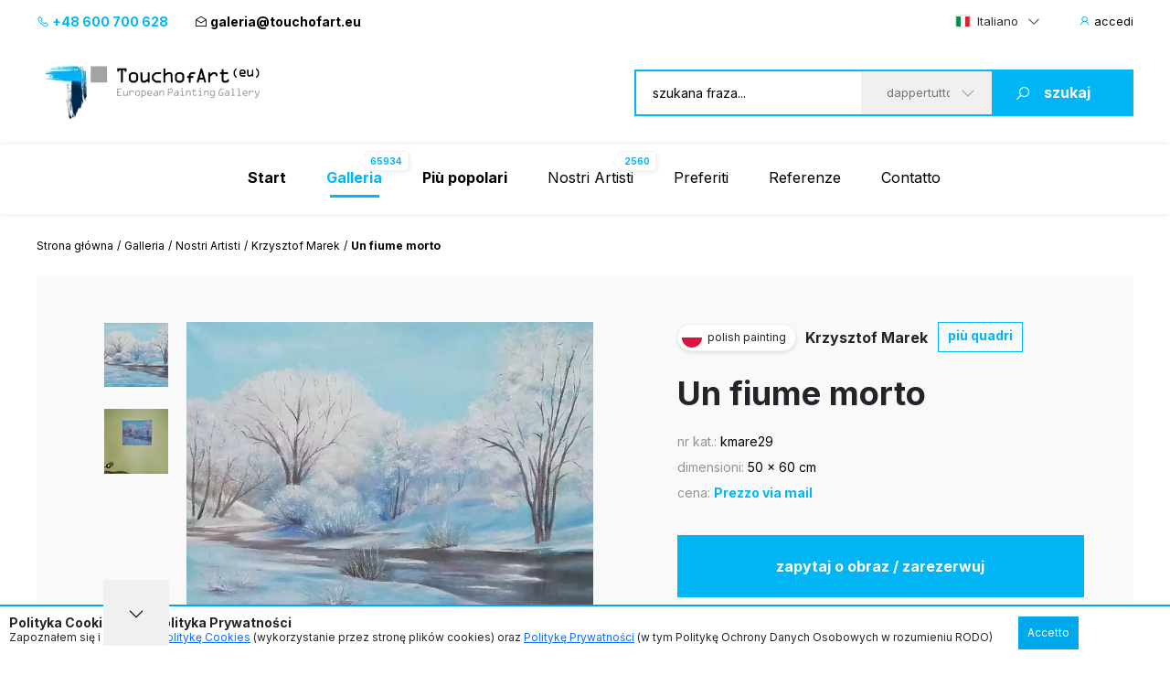

--- FILE ---
content_type: text/html; charset=UTF-8
request_url: https://www.touchofart.eu/it/artists/Krzysztof-Marek/kmare29-A-dead-river/
body_size: 10308
content:
<!doctype html>
<html class="no-js" lang="it">
    <head>
        <meta charset="utf-8">
        <meta http-equiv="X-UA-Compatible" content="IE=edge,chrome=1">
        <meta name="viewport" content="width=device-width, initial-scale=1">
                        <script type="application/ld+json">
        {
          "@context": "https://schema.org",
          "@type": "Organization",
          "name": "TouchofArt.eu",
          "alternateName": "TouchofArt.eu",
          "url": "https://www.touchofart.eu/",
          "logo": "",
          "contactPoint": [{
            "@type": "ContactPoint",
            "telephone": "+48600700628",
            "contactType": "customer service",
            "areaServed": "PL",
            "availableLanguage": "Polish"
          },{
            "@type": "ContactPoint",
            "telephone": "+48743030220",
            "contactType": "customer service",
            "areaServed": "PL",
            "availableLanguage": "Polish"
          }],
          "sameAs": "https://www.facebook.com/TouchofArt.eu/"
        }
        </script>                
        <link rel="preconnect" href="https://fonts.googleapis.com">
        <link rel="preconnect" href="https://syndication.twitter.com">        
        <link rel="preconnect" href="https://fonts.gstatic.com" crossorigin>
        <link rel="icon" href="/favicon.ico" type="image/x-icon" />        
        <link rel="apple-touch-icon" sizes="57x57" href="/icons/apple-icon-57x57.png">
        <link rel="apple-touch-icon" sizes="60x60" href="/icons/apple-icon-60x60.png">
        <link rel="apple-touch-icon" sizes="72x72" href="/icons/apple-icon-72x72.png">
        <link rel="apple-touch-icon" sizes="76x76" href="/icons/apple-icon-76x76.png">
        <link rel="apple-touch-icon" sizes="114x114" href="/icons/apple-icon-114x114.png">
        <link rel="apple-touch-icon" sizes="120x120" href="/icons/apple-icon-120x120.png">
        <link rel="apple-touch-icon" sizes="144x144" href="/icons/apple-icon-144x144.png">
        <link rel="apple-touch-icon" sizes="152x152" href="/icons/apple-icon-152x152.png">
        <link rel="apple-touch-icon" sizes="180x180" href="/icons/apple-icon-180x180.png">
        <link rel="icon" type="image/png" sizes="192x192"  href="/icons/android-icon-192x192.png">
        <link rel="icon" type="image/png" sizes="32x32" href="/icons/favicon-32x32.png">
        <link rel="icon" type="image/png" sizes="96x96" href="/icons/favicon-96x96.png">
        <link rel="icon" type="image/png" sizes="16x16" href="/icons/favicon-16x16.png">
        <link rel="manifest" href="/icons/manifest.json">
        <meta name="msapplication-TileColor" content="#ffffff">
        <meta name="msapplication-TileImage" content="/icons/ms-icon-144x144.png">
        <meta name="theme-color" content="#002745">
        <meta name="msapplication-navbutton-color" content="#002745">
        <meta name="apple-mobile-web-app-status-bar-style" content="#002745">
        <meta name="google-site-verification" content="B7UsJpV2dG_Jtu_Vxp5Znkt6yo11E5ufkGFxXUNi5Nw" />
        <link href="https://plus.google.com/+TouchofArt" rel="publisher" />        
        <link rel="canonical" href="https://www.touchofart.eu/it/artists/Krzysztof-Marek/kmare29-A-dead-river/" />
        <title>Un fiume morto - Krzysztof Marek | TouchofArt</title>
<meta name='description' content='Presentiamo: Un fiume morto - Krzysztof Marek. Uno dei numerosi quadri fatti da Krzysztof Marek. Invitiamo a guardare il suo portfolio completo. ' />
<meta http-equiv="content-type" content="text/html; charset=utf-8" />
<meta property="og:title" content="Un fiume morto - Krzysztof Marek | TouchofArt" />
<meta property="og:site_name" content="TouchofArt.eu"/>
<meta property="og:description" content="Presentiamo: Un fiume morto - Krzysztof Marek. Uno dei numerosi quadri fatti da Krzysztof Marek. Invitiamo a guardare il suo portfolio completo. " />
<meta property="og:type" content="article" />
        <link href="/dist/picture.min.css?ver=19022025" rel="stylesheet">                
        <script src="/dist/picture.bundle.js?ver=19022025"></script>      
        <script src="https://www.google.com/recaptcha/api.js?render=6Ld_EzsqAAAAAFD2hwJUtswyItEX3vl3UAAMGpex" async defer></script>        
        <script async src="https://www.googletagmanager.com/gtag/js?id=G-NEFC8RRP9X" async defer></script>
<script>
  window.dataLayer = window.dataLayer || [];
  function gtag(){dataLayer.push(arguments);}
  gtag('js', new Date());

  gtag('config', 'G-NEFC8RRP9X');
</script>
    </head>
    <body>
<a href="#" class="back-to-top">Torna su</a>        
        <div class="overlay">
            <div class="loading-message">
                <i class="las la-save"></i> Salvataggio sul server...            </div>
        </div>
<header id="page-header">
            <div class="top-bar">
                <div class="container">
                    <div class="nav-btn" id="nav-btn">
                        <img loading="eager" width="23" height="17" src="/dist/assets/img/hamburger.svg" alt="">
                    </div>
                    <a href="/it/"  class="d-lg-none">
                        <img width="262" height="80" src="/dist/assets/img/logo.svg" alt="Galeria obrazów TouchofArt.eu">
                    </a>
                    <div class="side-left">
                        <a class="phone" href="tel:+48 600 700 628"><i class="las la-phone"></i> +48 600 700 628</a>
                        <a class="email" href="/cdn-cgi/l/email-protection#8fe8eee3eafde6eecffbe0faece7e0e9eefdfba1eafa"><i class="las la-envelope-open"></i> <span class="__cf_email__" data-cfemail="2443454841564d4564504b51474c4b424556500a4151">[email&#160;protected]</span></a>
                    </div>
                    <div class="side-right">
                        <select class="langs change-language-js">
                            <option data-flag="pl"  value="/artysci/Krzysztof-Marek/kmare29-Zmarznieta-rzeka/">Polski</option>
                            <option data-flag="en"  value="/en/artists/Krzysztof-Marek/kmare29-A-dead-river/">English</option>
                            <option data-flag="de"  value="/de/artists/Krzysztof-Marek/kmare29-A-dead-river/">Deutsch</option>
                            <option data-flag="fr"  value="/fr/artists/Krzysztof-Marek/kmare29-A-dead-river/">Français</option>
                            <option data-flag="it" selected="true" value="/it/artists/Krzysztof-Marek/kmare29-A-dead-river/">Italiano</option>
                            <option data-flag="ru"  value="/ru/artists/Krzysztof-Marek/kmare29-A-dead-river/">Русский</option>
                        </select>
                                                <a href="/it/site/login/" class="login-btn"><i class="las la-user"></i> <span>accedi</span></a>
                                            </div>
                </div>
            </div>
            <div class="header-bar">
                <div class="container">
                    <a href="/it/" class="d-lg-block d-none">
                        <img width="262" height="80" src="/dist/assets/img/logo.svg" alt="Galeria obrazów TouchofArt.eu">
                    </a>
                    <form class="search-engine-wrapper" action="/it/search/" method="GET">
                        <input tabindex="1" autocomplete="off" name="query" id="search-query" class="search-enegine-input" placeholder="szukana fraza..." type="text">
                        <select tabindex="3" class="select2" name="filter">
                            <option value=''>dappertutto</option>
                                                                                        <option value="c14">Altri</option>
                                                            <option value="c7">Animali</option>
                                                            <option value="c4">Arte sacra</option>
                                                            <option value="c2">Astratti</option>
                                                            <option value="c8">Gente</option>
                                                            <option value="c6">Nature Morte</option>
                                                            <option value="c9">Paesaggi</option>
                                                            <option value="c3">Quadri dedicati ai piccol</option>
                                                            <option value="c5">Terra di Fantasia</option>
                                                
                            <option disabled>----------</option>
                                                                                        <option value="r16">Altri</option>
                                                            <option value="r15">Art Experimental</option>
                                                            <option value="r2">Art déco</option>
                                                            <option value="r8">Arte Giovane</option>
                                                            <option value="r4">Arte figurativa</option>
                                                            <option value="r10">Arte naïf</option>
                                                            <option value="r1">Astrattismo</option>
                                                            <option value="r6">Cubismo</option>
                                                            <option value="r3">Espressionismo</option>
                                                            <option value="r5">Impressionismo</option>
                                                            <option value="r7">Minimalismo</option>
                                                            <option value="r9">Pop Art</option>
                                                            <option value="r11">Realismo</option>
                                                            <option value="r14">Simbolismo</option>
                                                            <option value="r13">Surrealismo</option>
                                                            <option value="r12">Surrealismo 1</option>
                                                                            
                        </select>
                        <button tabindex="4" class="search-engine-btn"><i class="las la-search"></i><span>szukaj</span></button>
                    </form>
                </div>
            </div>
            <nav class="navigation">
                <button class="nav-close" id="close-nav"><i class="las la-times"></i></button>
                <div class="langs-wrapper">
                    <select class="langs change-language-js">
                            <option data-flag="pl"  value="/artysci/Krzysztof-Marek/kmare29-Zmarznieta-rzeka/">Polski</option>
                            <option data-flag="en"  value="/en/artists/Krzysztof-Marek/kmare29-A-dead-river/">English</option>
                            <option data-flag="de"  value="/de/artists/Krzysztof-Marek/kmare29-A-dead-river/">Deutsch</option>
                            <option data-flag="fr"  value="/fr/artists/Krzysztof-Marek/kmare29-A-dead-river/">Français</option>
                            <option data-flag="it" selected="true" value="/it/artists/Krzysztof-Marek/kmare29-A-dead-river/">Italiano</option>
                            <option data-flag="ru"  value="/ru/artists/Krzysztof-Marek/kmare29-A-dead-river/">Русский</option>
                    </select>
                </div>
                <div class="container">
                    <ul class="menu">
                        <li ><a href="/it/"><b>Start</b></a></li>
                        <li class="active-page"><a href="/it/gallery/"><b>Galleria</b><span class="label-nav">65934</span></a></li>
                        <li ><a href="/it/wanted/"><b>Più popolari</b></a></li>
                        <li ><a href="/it/artists/">Nostri Artisti<span class="label-nav">2560</span></a></li>
                                                <li ><a href="/it/site/favourite/" rel="nofollow">Preferiti</a></li>
                        <li ><a href="/it/testimonials/">Referenze</a></li>
                        <li ><a href="/it/contact/">Contatto</a></li>
                    </ul>
                    <div class="d-lg-none">
                        <div class="phones">
                            <div class="item">
                                <a class="phone" href="tel:+48 600 700 628"><i class="las la-phone"></i> +48 600 700 628</a>
                            </div>
                            <div class="item">
                                <a class="email" href="/cdn-cgi/l/email-protection#2047414c4552494160544f5543484f464152540e4555"><i class="las la-envelope-open"></i> <span class="__cf_email__" data-cfemail="3750565b52455e5677435842545f5851564543195242">[email&#160;protected]</span></a>
                            </div>
                        </div>
                        <form class="search-engine-wrapper" action="/it/search/" method="GET">
                            <input name="query" class="search-enegine-input" placeholder="szukana fraza..." type="text">
                            <select name='fliter' class="select2">
                                <option value=''>dappertutto</option>
                                                                    <option value="c14">Altri</option>
                                                                    <option value="c7">Animali</option>
                                                                    <option value="c4">Arte sacra</option>
                                                                    <option value="c2">Astratti</option>
                                                                    <option value="c8">Gente</option>
                                                                    <option value="c6">Nature Morte</option>
                                                                    <option value="c9">Paesaggi</option>
                                                                    <option value="c3">Quadri dedicati ai piccol</option>
                                                                    <option value="c5">Terra di Fantasia</option>
                                                    
                                <option disabled>----------</option>
                                                                    <option value="r16">Altri</option>
                                                                    <option value="r15">Art Experimental</option>
                                                                    <option value="r2">Art déco</option>
                                                                    <option value="r8">Arte Giovane</option>
                                                                    <option value="r4">Arte figurativa</option>
                                                                    <option value="r10">Arte naïf</option>
                                                                    <option value="r1">Astrattismo</option>
                                                                    <option value="r6">Cubismo</option>
                                                                    <option value="r3">Espressionismo</option>
                                                                    <option value="r5">Impressionismo</option>
                                                                    <option value="r7">Minimalismo</option>
                                                                    <option value="r9">Pop Art</option>
                                                                    <option value="r11">Realismo</option>
                                                                    <option value="r14">Simbolismo</option>
                                                                    <option value="r13">Surrealismo</option>
                                                                    <option value="r12">Surrealismo 1</option>
                                                                                                                
                            </select>
                            <button class="search-engine-btn"><i class="las la-search"></i><span>szukaj</span></button>
                        </form>
                    </div>
                </div>
            </nav>
        </header>


<main>   
    <script data-cfasync="false" src="/cdn-cgi/scripts/5c5dd728/cloudflare-static/email-decode.min.js"></script><script type="application/ld+json">    
{      
    "@context": "https://schema.org",      
    "@type": "VisualArtwork",      
    "name": "Un fiume morto",      
    "alternateName": "Un fiume morto", 
        "image": "https://www.touchofart.eu/photos/Krzysztof_Marek/Zmarznieta_rzeka_kmare29_211051.jpg", 
        "description": "Zaraz przyjdzie wiosna zachowajmy na scianie wspomnienie zimy. (Na motywach fot. Andrieja Stiepanowa.)", 
    "creator": [ {          
        "@type": "Person",          
        "name": "Krzysztof Marek" 
    }],      
    "width": [ { 
        "@type": "Distance",
        "name": "60 cm"
    }],      
    "height": [ {          
        "@type": "Distance",
        "name": "50 cm"
    }],      
    "artMedium": "Quadro a olio",      
    "artworkSurface": "tela"    
}    
</script>
<div id="page-content">
            <div class="container">
                <div class="breadcrumbs d-none d-xl-flex">
                    <ul>                        
                        <li><a href="/it/">Strona główna</a></li>                        
                        <li><a href="/it/gallery/">Galleria</a></li>
                        <li><a href="/it/artists/">Nostri Artisti</a></li>
                        <li><a href="/it/artists/Krzysztof-Marek/paintings/">Krzysztof Marek</a></li>                        
                        <li>Un fiume morto</li>
                    </ul>
                </div>                
                <div class="artist-hero picture-hero">
                    <div class="artist-hero__slider">
                        <div class="artist-hero__slider-inner">
                            <div class="artist-hero__slider-thumbs">
                                <div class="thumbs-list slider-picture-thumbs">
                                                                        <div class="thumb">
                                        <img fetchpriority=high src="/cache/Zmarznieta_rzeka_kmare29_211051_72_72.webp" alt="Krzysztof Marek - Un fiume morto">
                                    </div>
                                                                        <div class="thumb">
                                        <img fetchpriority=high src="/cache/Zmarznieta_rzeka_kmare29_211170_72_72.webp" alt="Krzysztof Marek - Un fiume morto">
                                    </div>
                                    
                                </div>
                                <div class="thumbs-nav slider-picture-thumbs-nav">
                                    <i class="las la-angle-down"></i>
                                </div>
                            </div>
                            <div class="artist-hero__slider-main">
                                <div class="slider-picture ">
                                                                        <div class="item">
                                        <a href="/photos/Krzysztof_Marek/Zmarznieta_rzeka_kmare29_211051.jpg" target="_blank"><img fetchpriority=high src="/cache/Zmarznieta_rzeka_kmare29_211051_594_432.webp" alt="Krzysztof Marek - Un fiume morto"></a>
                                    </div>
                                                                        <div class="item">
                                        <a href="/photos/Krzysztof_Marek/Zmarznieta_rzeka_kmare29_211170.jpg" target="_blank"><img fetchpriority=high src="/cache/Zmarznieta_rzeka_kmare29_211170_594_432.webp" alt="Krzysztof Marek - Un fiume morto"></a>
                                    </div>
                                                                        
                                </div>
                                <div class="hand"><!-- --></div>
                            </div>
                        </div>
                        <!-- Please call pinit.js only once per page -->
                        <script async defer src="//assets.pinterest.com/js/pinit.js"></script>                        
                        <div class="socials-list">
                            <div class="single-hero__social2">
                                <a href="#" class="border-btn fb-btn" 
               data-id="199022" 
                              data-picture="https://www.touchofart.eu/cache/Zmarznieta_rzeka_kmare29_211051_594_432.webp"
                              data-url="https://www.touchofart.eu/it/artists/Krzysztof-Marek/kmare29-A-dead-river/"
               data-name="Un fiume morto"
               data-description="Zaraz przyjdzie wiosna zachowajmy na scianie wspomnienie zimy.  (Na motywach fot. Andrieja Stiepanowa.)"
               ><i class="lab la-facebook-f"></i>condividi                                </a>
                            </div>
                            <div class="single-hero__social2 pinterest">
                                <a class="" data-pin-do="buttonBookmark" href="https://www.pinterest.com/pin/create/button/"><i class="lab la-pinterest-p"></i>
                                <span class="txt">Pinterest</span></a>
                            </div>
                            <div class="single-hero__social2">
                                <a class="twitter-share-button" href="https://twitter.com/intent/tweet">Tweet</a>
                            </div>
                        </div>                            
                          <div class="socials-list tweet">  
            <div class="next-prev-buttons">
                                <a class="border-btn next-paint-btn btn-3" href="/it/artists/Krzysztof-Marek/kmare13-River/">« poprzedni obraz</a>
                                                <a class="border-btn next-paint-btn btn-3" href="/it/artists/Krzysztof-Marek/kmare8-Forest-track/">następny obraz »</a>
                                
                
<script type="text/javascript" src="/dist/jquery.touchwipe.min.js?v=2"></script>
<script>
$(document).ready(function() {
   $("body").touchwipe({
            
     wipeLeft: function() { 
         document.location.href = "/it/artists/Krzysztof-Marek/kmare13-River/"
     },
               wipeRight: function() {
         document.location.href = "/it/artists/Krzysztof-Marek/kmare8-Forest-track/"
     },
          min_move_x: 150,
     min_move_y: 150,
     preventDefaultEvents: false
    });
    setTimeout(function() {
        $('.hand').remove();
    }, 3000);    
});
</script>
                
            </div>
                            
                            
                        </div>
                        
                        
                                    
                        
                                                
                    </div>
                    <div class="artist-hero__content">
                        <div class="single-hero row-1">
                            <div class="single-hero__head">
                                <div class="single-hero__top-bar">
                                    <div class="lang-label">
                                        <span class="flag-icon flag-icon-pl flag-icon-squared"></span>
                                        <span class="txt">polish painting</span>
                                    </div>
                                    <span class="author"><a href="/it/artists/Krzysztof-Marek/" class="artist-link">Krzysztof Marek</a></span>
                                    <a href="/it/artists/Krzysztof-Marek/paintings/" rel="nofollow" class="btn-3">più quadri</a>
                                                                    </div>
                            </div>
                        </div>
                        <div class="single-hero row-2">
                            <div class="single-hero__head">
                                <div class="single-hero__row">
                                    <h1 class="single-hero__name">Un fiume morto</h1>
                                </div>
                            </div>
                        </div>
                        <div class="single-hero row-3">
                            <div class="single-hero__head">
                                <div class="single-hero__row">
                                    <ul class="single-hero__picture-details">
                                        <li>
                                            <span class="single-hero__picture-details-label">nr kat.:</span>
                                            <span class="single-hero__picture-details-value">kmare29</span>
                                        </li>
                                        <li>
                                            <span class="single-hero__picture-details-label">dimensioni:</span>
                                            <span class="single-hero__picture-details-value">50 x 60 cm</span>
                                        </li>
                                        <li>
                                            <span class="single-hero__picture-details-label">cena:</span>
                                            <span class="single-hero__picture-details-value blue">Prezzo via mail</span>
                                        </li>
                                    </ul>
                                </div>
                            </div>
                        </div>
                        <div class="single-hero__buttons single-hero__buttons2 single-hero__buttons-vertical">
                            <a href="#" data-title="Un fiume morto" data-id="199022" class="single-hero__more btn btn--large btn-show-modal-js">zapytaj o obraz / zarezerwuj</a>
                            <a rel="nofollow" href="/user/addpainting/?id=199022" class="single-hero__notifications btn btn--large-2 btn--white"><i class="lar la-star"></i>aggiungi ai preferiti</a>
                        </div>
                        <div class="socials-list">
                            <div class="single-hero__social2">
                                <a href="#" class="border-btn fb-btn" 
               data-id="199022" 
                              data-picture="https://www.touchofart.eu/cache/Zmarznieta_rzeka_kmare29_211051_594_432.webp"
                              data-url="https://www.touchofart.eu/it/artists/Krzysztof-Marek/kmare29-A-dead-river/"
               data-name="Un fiume morto"
               data-description="Zaraz przyjdzie wiosna zachowajmy na scianie wspomnienie zimy.  (Na motywach fot. Andrieja Stiepanowa.)"
               ><i class="lab la-facebook-f"></i>
                                 </a>
                            </div>
                            <div class="single-hero__social2 pinterest">
                                <a class="" data-pin-do="buttonBookmark" href="https://www.pinterest.com/pin/create/button/"><i class="lab la-pinterest-p"></i>
                                <span class="txt">Pinterest</span></a>
                            </div>
                            <div class="single-hero__social2">
                                <a class="twitter-share-button" href="https://twitter.com/intent/tweet">Tweet</a>
                            </div>
                        </div>                        
                        <div class="single-hero__detail-list">
                            <div class="single-hero__detail">
                                <div class="single-hero__detail-label">Categoria del dipinto</div>
                                <div class="single-hero__detail-value">
                                    <a href="/it/gallery/category/Landspace/" class="artist-link">Paesaggi</a>
                                </div>
                            </div>
                            <div class="single-hero__detail">
                                <div class="single-hero__detail-label">Direzione delle ricerche</div>
                                <div class="single-hero__detail-value">
                                    <a href="/it/gallery/direction/Realism/" class="artist-link">Realismo</a>
                                </div>
                            </div>
                        </div>
                        <div class="single-hero__detail-list2">
                            <div class="single-hero__detail2">
                                <div class="single-hero__detail-icon2">
                                    <i class="las la-palette"></i>
                                </div>
                                <div class="single-hero__datail-content2">
                                    <div class="single-hero__detail-label2">Rodzaj użytego medium:</div>
                                    <div class="single-hero__detail-value2">Quadro a olio</div>
                                </div>
                            </div>
                            <div class="single-hero__detail2">
                                <div class="single-hero__detail-icon2">
                                    <i class="las la-images"></i>
                                </div>
                                <div class="single-hero__datail-content2">
                                    <div class="single-hero__detail-label2">Tipo di supporto per dipingere:</div>
                                    <div class="single-hero__detail-value2">tela</div>
                                </div>
                            </div>
                        </div>
                    </div>
                </div>
                                <div class="guarrantee">
                    <div class="guarrantee__img">
                        <img src="/assets/img/guarrantee.svg" alt="" width="61" height="28">
                    </div>
                    <div class="guarrantee__content">
                        <div class="header">Guarda questo quadro a casa Tua!</div>
                        <div class="subheader">Skorzystaj z naszego 30 dniowego Okresu próbnego</div>
                        <div class="content">
                            Ogni dipinto che inviamo è assicurato e protetto per il trasporto. Abbiamo lavorato per anni al nostro sistema di imballaggio e consegna.
Siamo certi che il momento in cui scarterete il dipinto acquistato sarà un momento di piacere eccezionale e di esperienze uniche.
Gli acquisti su Touch of Art sono <a class="brown" href="/it/Satisfaction_guarantee/" rel="nofollow">Gwarancja satysfakcji</a>.
                        </div>
                    </div>
                </div>                
                                <div class="tag-list tag-list--2">
                    <span class="tag-list__label-box">Słowa kluczowe:</span>
                    <div class="tag-list__list">
                                                                        <a href="/it/tags/natura/" class="tag">natura</a>
                                                                                                <a href="/it/tags/pejzaz/" class="tag">pejzaż</a>
                                                                                                <a href="/it/tags/woda/" class="tag">woda</a>
                                                                                                <a href="/it/tags/swiatlo/" class="tag">światło</a>
                                                                                                <a href="/it/tags/drzewa/" class="tag">drzewa</a>
                                                                                                <a href="/it/tags/rzeka/" class="tag">rzeka</a>
                                                                                                <a href="/it/tags/zima/" class="tag">zima</a>
                                                                                                <a href="/it/tags/malarstwo/" class="tag">malarstwo</a>
                                                                                                <a href="/it/tags/niebieski/" class="tag">niebieski</a>
                                                                                                <a href="/it/tags/obraz_olejny/" class="tag">obraz olejny</a>
                                                                    </div>
                </div>
                                <section class="related related--margin2">
                    <header class="section-header section-header-2">
                        <h2 class="header">Altri dipinti disponibili dell'artista <span class="blue"><a href="/it/artists/Krzysztof-Marek/paintings/" class="artist-link-more">Krzysztof Marek</a></span></h2>
                        <a href="/it/artists/Krzysztof-Marek/paintings/" class="note button note-shift">zobacz wszystkie prace</a>
                    </header>
                    <div class="slider-custom slider-3">
                                                <div class="item">
                            <div class="picture2 picture2--large">
                                <a href="/it/artists/Krzysztof-Marek/kmare53-Lautebrunnen/"  rel="nofollow" class="picture2__image">
                                    <img src="/cache/Lautebrunnen_kmare53_215992_302_231.webp" alt="Krzysztof Marek - Lautebrunnen">
                                </a>
                                <a href="/it/artists/Krzysztof-Marek/kmare53-Lautebrunnen/" class="picture2__name">Lautebrunnen</a>
                                <a href="/it/artists/Krzysztof-Marek/paintings/" class="picture2__author">Krzysztof Marek</a>
                                <a href="/it/artists/Krzysztof-Marek/kmare53-Lautebrunnen/" rel="nofollow" class="picture2__button btn--small-arrow"><span class="txt">Prezzo via mail</span><i class="las la-angle-right"></i></a>
                                <a href="/it/artists/Krzysztof-Marek/kmare53-Lautebrunnen/" rel="nofollow" class="picture2__link"><i class="las la-angle-right"></i></a>
                            </div>
                        </div>
                                                <div class="item">
                            <div class="picture2 picture2--large">
                                <a href="/it/artists/Krzysztof-Marek/kmare23-Elixir/"  rel="nofollow" class="picture2__image">
                                    <img src="/cache/Eliksir_kmare23_211068_302_231.webp" alt="Krzysztof Marek - Elisir">
                                </a>
                                <a href="/it/artists/Krzysztof-Marek/kmare23-Elixir/" class="picture2__name">Elisir</a>
                                <a href="/it/artists/Krzysztof-Marek/paintings/" class="picture2__author">Krzysztof Marek</a>
                                <a href="/it/artists/Krzysztof-Marek/kmare23-Elixir/" rel="nofollow" class="picture2__button btn--small-arrow"><span class="txt">Prezzo via mail</span><i class="las la-angle-right"></i></a>
                                <a href="/it/artists/Krzysztof-Marek/kmare23-Elixir/" rel="nofollow" class="picture2__link"><i class="las la-angle-right"></i></a>
                            </div>
                        </div>
                                                <div class="item">
                            <div class="picture2 picture2--large">
                                <a href="/it/artists/Krzysztof-Marek/kmare57-Lublin-Grand-Hotel-by-night/"  rel="nofollow" class="picture2__image">
                                    <img src="/cache/Lublin_Grand_Hotel_by_night_kmare57_218122_302_231.webp" alt="Krzysztof Marek - Lublino Grand Hotel di notte">
                                </a>
                                <a href="/it/artists/Krzysztof-Marek/kmare57-Lublin-Grand-Hotel-by-night/" class="picture2__name">Lublino Grand Hotel di notte</a>
                                <a href="/it/artists/Krzysztof-Marek/paintings/" class="picture2__author">Krzysztof Marek</a>
                                <a href="/it/artists/Krzysztof-Marek/kmare57-Lublin-Grand-Hotel-by-night/" rel="nofollow" class="picture2__button btn--small-arrow"><span class="txt">Prezzo via mail</span><i class="las la-angle-right"></i></a>
                                <a href="/it/artists/Krzysztof-Marek/kmare57-Lublin-Grand-Hotel-by-night/" rel="nofollow" class="picture2__link"><i class="las la-angle-right"></i></a>
                            </div>
                        </div>
                                                <div class="item">
                            <div class="picture2 picture2--large">
                                <a href="/it/artists/Krzysztof-Marek/kmare60-Heiligenblutt-am-Grosglockner/"  rel="nofollow" class="picture2__image">
                                    <img src="/cache/Heiligenblutt_am_Grosglockner_kmare60_224706_302_231.webp" alt="Krzysztof Marek - Heiligenblutt am Grosglockner">
                                </a>
                                <a href="/it/artists/Krzysztof-Marek/kmare60-Heiligenblutt-am-Grosglockner/" class="picture2__name">Heiligenblutt am Grosglockner</a>
                                <a href="/it/artists/Krzysztof-Marek/paintings/" class="picture2__author">Krzysztof Marek</a>
                                <a href="/it/artists/Krzysztof-Marek/kmare60-Heiligenblutt-am-Grosglockner/" rel="nofollow" class="picture2__button btn--small-arrow"><span class="txt">Prezzo via mail</span><i class="las la-angle-right"></i></a>
                                <a href="/it/artists/Krzysztof-Marek/kmare60-Heiligenblutt-am-Grosglockner/" rel="nofollow" class="picture2__link"><i class="las la-angle-right"></i></a>
                            </div>
                        </div>
                                                <div class="item">
                            <div class="picture2 picture2--large">
                                <a href="/it/artists/Krzysztof-Marek/kmare63-Openair-museum/"  rel="nofollow" class="picture2__image">
                                    <img src="/cache/Skansen_kmare63_230661_302_231.webp" alt="Krzysztof Marek - Museo a cielo aperto">
                                </a>
                                <a href="/it/artists/Krzysztof-Marek/kmare63-Openair-museum/" class="picture2__name">Museo a cielo aperto</a>
                                <a href="/it/artists/Krzysztof-Marek/paintings/" class="picture2__author">Krzysztof Marek</a>
                                <a href="/it/artists/Krzysztof-Marek/kmare63-Openair-museum/" rel="nofollow" class="picture2__button btn--small-arrow"><span class="txt">450 EUR</span><i class="las la-angle-right"></i></a>
                                <a href="/it/artists/Krzysztof-Marek/kmare63-Openair-museum/" rel="nofollow" class="picture2__link"><i class="las la-angle-right"></i></a>
                            </div>
                        </div>
                                                <div class="item">
                            <div class="picture2 picture2--large">
                                <a href="/it/artists/Krzysztof-Marek/kmare59-After-the-harvest/"  rel="nofollow" class="picture2__image">
                                    <img src="/cache/Po_zniwach_kmare59_224632_302_231.webp" alt="Krzysztof Marek - Dopo la vendemmia">
                                </a>
                                <a href="/it/artists/Krzysztof-Marek/kmare59-After-the-harvest/" class="picture2__name">Dopo la vendemmia</a>
                                <a href="/it/artists/Krzysztof-Marek/paintings/" class="picture2__author">Krzysztof Marek</a>
                                <a href="/it/artists/Krzysztof-Marek/kmare59-After-the-harvest/" rel="nofollow" class="picture2__button btn--small-arrow"><span class="txt">Prezzo via mail</span><i class="las la-angle-right"></i></a>
                                <a href="/it/artists/Krzysztof-Marek/kmare59-After-the-harvest/" rel="nofollow" class="picture2__link"><i class="las la-angle-right"></i></a>
                            </div>
                        </div>
                                                <div class="item">
                            <div class="picture2 picture2--large">
                                <a href="/it/artists/Krzysztof-Marek/kmare51-Monseraz-street/"  rel="nofollow" class="picture2__image">
                                    <img src="/cache/Uliczka_Monseraz_kmare51_212621_302_231.webp" alt="Krzysztof Marek - Via Monseraz">
                                </a>
                                <a href="/it/artists/Krzysztof-Marek/kmare51-Monseraz-street/" class="picture2__name">Via Monseraz</a>
                                <a href="/it/artists/Krzysztof-Marek/paintings/" class="picture2__author">Krzysztof Marek</a>
                                <a href="/it/artists/Krzysztof-Marek/kmare51-Monseraz-street/" rel="nofollow" class="picture2__button btn--small-arrow"><span class="txt">550 EUR</span><i class="las la-angle-right"></i></a>
                                <a href="/it/artists/Krzysztof-Marek/kmare51-Monseraz-street/" rel="nofollow" class="picture2__link"><i class="las la-angle-right"></i></a>
                            </div>
                        </div>
                                                <div class="item">
                            <div class="picture2 picture2--large">
                                <a href="/it/artists/Krzysztof-Marek/kmare47-Fields/"  rel="nofollow" class="picture2__image">
                                    <img src="/cache/Laki_kmare47_212622_302_231.webp" alt="Krzysztof Marek - Campi">
                                </a>
                                <a href="/it/artists/Krzysztof-Marek/kmare47-Fields/" class="picture2__name">Campi</a>
                                <a href="/it/artists/Krzysztof-Marek/paintings/" class="picture2__author">Krzysztof Marek</a>
                                <a href="/it/artists/Krzysztof-Marek/kmare47-Fields/" rel="nofollow" class="picture2__button btn--small-arrow"><span class="txt">Prezzo via mail</span><i class="las la-angle-right"></i></a>
                                <a href="/it/artists/Krzysztof-Marek/kmare47-Fields/" rel="nofollow" class="picture2__link"><i class="las la-angle-right"></i></a>
                            </div>
                        </div>
                                                <div class="item">
                            <div class="picture2 picture2--large">
                                <a href="/it/artists/Krzysztof-Marek/kmare48-Mountain-path/"  rel="nofollow" class="picture2__image">
                                    <img src="/cache/Gorska_sciezka_kmare48_211171_302_231.webp" alt="Krzysztof Marek - Sentiero di montagna">
                                </a>
                                <a href="/it/artists/Krzysztof-Marek/kmare48-Mountain-path/" class="picture2__name">Sentiero di montagna</a>
                                <a href="/it/artists/Krzysztof-Marek/paintings/" class="picture2__author">Krzysztof Marek</a>
                                <a href="/it/artists/Krzysztof-Marek/kmare48-Mountain-path/" rel="nofollow" class="picture2__button btn--small-arrow"><span class="txt">Prezzo via mail</span><i class="las la-angle-right"></i></a>
                                <a href="/it/artists/Krzysztof-Marek/kmare48-Mountain-path/" rel="nofollow" class="picture2__link"><i class="las la-angle-right"></i></a>
                            </div>
                        </div>
                                                <div class="item">
                            <div class="picture2 picture2--large">
                                <a href="/it/artists/Krzysztof-Marek/kmare56-Wave/"  rel="nofollow" class="picture2__image">
                                    <img src="/cache/Fala_kmare56_217740_302_231.webp" alt="Krzysztof Marek - Onda.">
                                </a>
                                <a href="/it/artists/Krzysztof-Marek/kmare56-Wave/" class="picture2__name">Onda.</a>
                                <a href="/it/artists/Krzysztof-Marek/paintings/" class="picture2__author">Krzysztof Marek</a>
                                <a href="/it/artists/Krzysztof-Marek/kmare56-Wave/" rel="nofollow" class="picture2__button btn--small-arrow"><span class="txt">Prezzo via mail</span><i class="las la-angle-right"></i></a>
                                <a href="/it/artists/Krzysztof-Marek/kmare56-Wave/" rel="nofollow" class="picture2__link"><i class="las la-angle-right"></i></a>
                            </div>
                        </div>
                                                <div class="item">
                            <div class="picture2 picture2--large">
                                <a href="/it/artists/Krzysztof-Marek/kmare50-Forgotten-shed-in-Gielczew/"  rel="nofollow" class="picture2__image">
                                    <img src="/cache/Zapomniana_szopa_w_Gielczwi_kmare50_211558_302_231.webp" alt="Krzysztof Marek - Capannone dimenticato a Giełczew">
                                </a>
                                <a href="/it/artists/Krzysztof-Marek/kmare50-Forgotten-shed-in-Gielczew/" class="picture2__name">Capannone dimenticato a Giełczew</a>
                                <a href="/it/artists/Krzysztof-Marek/paintings/" class="picture2__author">Krzysztof Marek</a>
                                <a href="/it/artists/Krzysztof-Marek/kmare50-Forgotten-shed-in-Gielczew/" rel="nofollow" class="picture2__button btn--small-arrow"><span class="txt">Prezzo via mail</span><i class="las la-angle-right"></i></a>
                                <a href="/it/artists/Krzysztof-Marek/kmare50-Forgotten-shed-in-Gielczew/" rel="nofollow" class="picture2__link"><i class="las la-angle-right"></i></a>
                            </div>
                        </div>
                                                <div class="item">
                            <div class="picture2 picture2--large">
                                <a href="/it/artists/Krzysztof-Marek/kmare52-Sweetness/"  rel="nofollow" class="picture2__image">
                                    <img src="/cache/Slodycz_kmare52_214647_302_231.webp" alt="Krzysztof Marek - Dolcezza">
                                </a>
                                <a href="/it/artists/Krzysztof-Marek/kmare52-Sweetness/" class="picture2__name">Dolcezza</a>
                                <a href="/it/artists/Krzysztof-Marek/paintings/" class="picture2__author">Krzysztof Marek</a>
                                <a href="/it/artists/Krzysztof-Marek/kmare52-Sweetness/" rel="nofollow" class="picture2__button btn--small-arrow"><span class="txt">Prezzo via mail</span><i class="las la-angle-right"></i></a>
                                <a href="/it/artists/Krzysztof-Marek/kmare52-Sweetness/" rel="nofollow" class="picture2__link"><i class="las la-angle-right"></i></a>
                            </div>
                        </div>
                                            </div>
                </section>
                            </div>
        </div>
<script>window.twttr = (function(d, s, id) {
  var js, fjs = d.getElementsByTagName(s)[0],
    t = window.twttr || {};
  if (d.getElementById(id)) return t;
  js = d.createElement(s);
  js.id = id;
  js.src = "https://platform.twitter.com/widgets.js";
  fjs.parentNode.insertBefore(js, fjs);

  t._e = [];
  t.ready = function(f) {
    t._e.push(f);
  };

  return t;
}(document, "script", "twitter-wjs"));</script>

</main>

        <footer id="page-footer">
            <div class="container">
                <div class="main-footer">
                    <div class="row">
                        <div class="col-12 col-md-12 col-lg-10 col-xl-10">
                            <div class="row">
                                <div class="accordion">
                                    <div class="row">
                                        <div class="col-md-8 col-xl-9">
                                            <div class="row">
                                                <div class="col-12 col-md-4">
                                                    <div class="accordion-item">
                                                    <h5 class="accordion-header" id="headingOne">
                                                        <button class="accordion-button collapsed footer-header footer-header--blue" type="button" data-bs-toggle="collapse" data-bs-target="#collapseOne" aria-expanded="true" aria-controls="collapseOne">
                                                            Per i collezionisti                                                        </button>
                                                    </h5>
                                                    <div id="collapseOne" class="accordion-collapse collapse" aria-labelledby="headingOne" data-bs-parent="#accordionExample">
                                                        <div class="accordion-body">
                                                            <nav class="footer-menu">
                                                                <ul class="menu">
                                                                    <li><a href="/it/testimonials/">Referenze</a></li>
                                                                    <li><a href="/it/Budowanie_kolekcji/">Costruzione di una collezione</a></li>
                                                                    <li><a href="/it/Satisfaction_guarantee/" rel="nofollow">Gwarancja satysfakcji</a></li>
                                                                    <li><a href="/it/O_galerii/">Sulla galleria</a></li>
                                                                    <li><a href="/blog/">Blog</a></li>
                                                                </ul>
                                                            </nav>
                                                        </div>
                                                    </div>
                                                    </div>
                                                </div>
                                                <div class="col-12 col-md-4">
                                                    <div class="accordion-item">
                                                    <h5 class="accordion-header" id="headingTwo">
                                                        <button class="accordion-button collapsed footer-header footer-header--blue" type="button" data-bs-toggle="collapse" data-bs-target="#collapseTwo" aria-expanded="false" aria-controls="collapseTwo">
                                                            Dla Artystów                                                        </button>
                                                    </h5>
                                                    <div id="collapseTwo" class="accordion-collapse collapse" aria-labelledby="headingTwo" data-bs-parent="#accordionExample">
                                                        <div class="accordion-body">
                                                            <nav class="footer-menu">
                                                                <ul class="menu">
                                                                    <li><a href="/it/site/register-artist/"  rel="nofollow">Przyłącz się</a></li>
                                                                    <li><a href="/it/quality/">Qualità</a></li>
                                                                    <li><a href="/it/copyright/" rel="nofollow">Prawa autorskie</a></li>
                                                                    <li><a href="/it/download/">Da scaricare</a></li>
                                                                    <li><a href="/it/rules-and-regulations/" rel="nofollow">Regolamento della galleria</a></li>
                                                                    <li><a href="/it/contact/">Contatto</a></li>
                                                                </ul>
                                                            </nav>
                                                        </div>
                                                    </div>
                                                    </div>
                                                </div>
                                                <div class="col-12 col-md-4 col-border">
                                                    <div class="accordion-item">
                                                    <h5 class="accordion-header" id="headingThree">
                                                        <button class="accordion-button collapsed footer-header footer-header--blue" type="button" data-bs-toggle="collapse" data-bs-target="#collapseThree" aria-expanded="false" aria-controls="collapseThree">
                                                            Contatto veloce                                                        </button>
                                                    </h5>
                                                    <div id="collapseThree" class="accordion-collapse collapse" aria-labelledby="headingThree" data-bs-parent="#accordionExample">
                                                        <div class="accordion-body">
                                                            <nav class="footer-menu">
                                                                <h6 class="footer-subheader">Kontakt z galerią</h6>
                                                                <ul class="menu">
                                                                    <li><a class="large-link" href="tel:+48 600 700 628">+48 600 700 628</a></li>
                                                                    <li><a  class="large-link"href="tel:+48 74 30 30 220">+48 74 30 30 220</a></li>
                                                                </ul>
                                                                <h6 class="footer-subheader">wyślij wiadomość</h6>
                                                                <ul class="menu">
                                                                    <li><a class="large-link" href="/cdn-cgi/l/email-protection#d6b1b7bab3a4bfb796a2b9a3b5beb9b0b7a4a2f8b3a3"><span class="__cf_email__" data-cfemail="b9ded8d5dccbd0d8f9cdd6ccdad1d6dfd8cbcd97dccc">[email&#160;protected]</span></a></li>
                                                                </ul>
                                                            </nav>
                                                        </div>
                                                    </div>
                                                    </div>
                                                </div>
                                            </div>
                                        </div>
                                        <div class="col-12 col-md-4 col-xl-3 side-col">
                                            <div class="accordion-item">
                                                <h5 class="accordion-header" id="headingFour">
                                                    <button class="accordion-button collapsed footer-header footer-header" type="button" data-bs-toggle="collapse" data-bs-target="#collapseFour" aria-expanded="false" aria-controls="collapseThree">
                                                        Vedi le pitture del paese:                                                    </button>
                                                </h5>
                                                <div id="collapseFour" class="accordion-collapse collapse" aria-labelledby="headingFour" data-bs-parent="#accordionExample">
                                                    <div class="accordion-body">
                                                        <nav class="footer-menu">
                                                            <ul class="menu">
                                                                <li><a href="/it/gallery/polish-painting/"><span class="flag-icon flag-icon-pl flag-icon-squared"></span>pittura polacca</a></li>
                                                                <li><a href="/it/gallery/italian-painting/"><span class="flag-icon flag-icon-it flag-icon-squared"></span>pittura italiana</a></li>
                                                                <li><a href="/it/gallery/ukrainian-painting/"><span class="flag-icon flag-icon-ua flag-icon-squared"></span>pittura ucraina</a></li>
                                                                <li><a href="/it/gallery/german-painting/"><span class="flag-icon flag-icon-de flag-icon-squared"></span>pittura tedesca</a></li>
                                                                <li><a href="/it/gallery/great-britain-painting/"><span class="flag-icon flag-icon-en flag-icon-squared"></span>pittura britannica</a></li>
                                                                <li><a href="/it/gallery/french-painting/"><span class="flag-icon flag-icon-fr flag-icon-squared"></span>pittura francese</a></li>
                                                            </ul>
                                                        </nav>
                                                    </div>
                                                </div>
                                            </div>
                                        </div>
                                    </div>
                                  </div>
                            </div>
                        </div>

                        <div class="col-12 col-md-12 col-lg-2 col-xl-2">
                            <h5 class="footer-header d-none d-lg-block">TouchofArt na Facebook</h5>
                            <a href="https://www.facebook.com/TouchofArt.eu/?fref=ts" rel="nofollow" class="social-fb">
                                <i class="lab la-facebook-f"></i>
                            </a>
                        </div>
                    </div>
                </div>
                <div class="foot-footer">
            <nav class="footnav clearfix">
                <ul class="clearfix">
                    <li><a href='/it/Rules_and_regulations/' rel='nofollow'>Regolazioni Regolamento della Galleria</a></li>  
                    <li><a href='/it/Privacy/' rel='nofollow'>Privacy</a></li>
                    <li><a href='/it/Cookies/' rel='nofollow'>Cookies</a></li>
                                        
                </ul>
            </nav>
                    
                    <div class="copyright">@ Copyright by Painting Gallery <a href='/it/'><span>TouchofArt.eu</span></a></div>
                    <div class="payments">
                        <a href="https://www.paypal.com/pl/mrb/pal=HR5HBK9ZK3HC2" target="_blank" rel="nofollow"><img loading="lazy" width="63" height="42" src="/dist/assets/img/payments/paypal.svg" alt=""></a>
                        <a href="/it/site/payment/"  rel="nofollow"><img loading="lazy" width="63" height="42" loading="lazy" src="/dist/assets/img/payments/visa.svg" alt=""></a>
                        <a href="/it/site/payment/transfer/" rel="nofollow"><img loading="lazy" width="52" height="26" loading="lazy" src="/dist/assets/img/payments/payu.svg" alt="" style="height: 26px"></a>
                        <a href="/it/site/payment/" rel="nofollow"><img loading="lazy" width="63" height="42" loading="lazy" src="/dist/assets/img/payments/mastercard.svg" alt=""></a>
                        
                    </div>
                    <div class="copyright">2007-2026 <span>All Right Reserved</span></div>
                </div>
            </div>
        </footer>
<div class="modal modal-question" tabindex="-1" role="dialog">
  <div class="modal-dialog modal-dialog-centered modal-lg" role="document">
    <div class="modal-content">
      <div class="modal-header">
          <h5 class="modal-title">
              <span class="hide-on-sent">Zadaj pytanie o</span> 
              <span class="after-submit" style="display: none;">Grazie per la tua domanda su</span>
              <span class='js-question-painting-name'></span>
          </h5>
        <button type="button" class="close close-modal-js" data-dismiss="modal" aria-label="Close">
          <span aria-hidden="true">&times;</span>
        </button>
      </div>
<form id="question-form" class="form register-section__login" action="/it/artists/Krzysztof-Marek/kmare29-A-dead-river/" method="post">
<input type="hidden" name="_csrf" value="YQir4AQ7FkbNcdH5UjnKHQc43TFIYWyfw5Zx-KGO3oIXTMSscg93DL81k8gxW69baX-lX38gJMj77yitkKO1ug==">        
          <input type="hidden" name="painting_id" class="painting_id" value="" />
          <input type="hidden" name="language" value="it" />        
      <div class="modal-body">
          <div class="hide-on-sent">
          <div class="mb-3 form-floating field-questionform-name">
<input type="text" id="questionform-name" class="form-control" name="name" autofocus="off" placeholder="Nome e cognome">
<label class="" for="questionform-name">Nome e cognome</label>
<div class="error-message invalid-feedback error-box"></div>
</div>          <div class="mb-3 form-floating field-questionform-phone">
<input type="text" id="questionform-phone" class="form-control" name="phone" autofocus="off" placeholder="Telefono*">
<label class="" for="questionform-phone">Telefono</label>
<div class="error-message invalid-feedback error-box"></div>
</div>          <div class="mb-3 form-floating field-questionform-email required">
<input type="text" id="questionform-email" class="form-control" name="mail" autofocus="off" placeholder="E-mail*" aria-required="true">
<label class="" for="questionform-email">E-mail</label>
<div class="error-message invalid-feedback error-box"></div>
</div>          <div class="mb-3 form-floating field-questionform-description">
<textarea id="questionform-description" class="form-control" name="description" style="resize: none; height: 80px;" autofocus="off" placeholder="Treść korespondencji">Jestem zainteresowany tym obrazem. Proszę o ofertę.</textarea>
<label class="" for="questionform-description">Treść korespondencji</label>
<div class="error-message invalid-feedback error-box"></div>
</div>          <div class="form-group row field-questionform-recaptcha">
<input type="hidden" id="questionform-recaptcha" name="QuestionForm[reCaptcha]" value="">
<div class="error-message invalid-feedback error-box"></div>
</div>          <div class="mb-3 field-questionform-inform">
<div><input type="hidden" name="inform" value="0"><input type="checkbox" id="questionform-inform" class="form-check-input" name="inform" value="1" checked> <label class="form-check-label text-small" for="questionform-inform">Powiadom mnie gdy pojawią się nowe obrazy tego artysty</label></div>
</div>                                      
              <p>Contatto veloce: <a href="tel:+48600700628">+48 600 700 628</a></p>       
          </div>
        <div class="after-submit" style="display: none;">
            <p>Grazie per aver contattato la Galleria. Risponderemo il prima possibile.<br>Per questioni urgenti, contattaci telefonicamente: Paweł Kamiński <a href="tel:+48600700628">+ 48 600 700 628</a>.        </div>
      </div>
      <div class="modal-footer">
        <button class="btn btn-primary btn-submit-query hide-on-sent">Wyślij pytanie</button>
      </div>
    </form>          
    </div>
  </div>
</div>

<link href="/dist/custom.css?v=28012026" rel="stylesheet">
<link rel="stylesheet" href="/css/cookies.css" />
<div class="cookies-container" style="display: none;">
    <div class='inner-cookies'>
    <h5>Polityka Cookies oraz Polityka Prywatności</h5>
    <p>Zapoznałem się i akceptuję <a href="/it/Cookies/">Politykę Cookies</a> (wykorzystanie przez stronę plików cookies) oraz <a href="/it/Privacy/">Politykę Prywatności</a> (w tym Politykę
Ochrony Danych Osobowych w rozumieniu RODO)</p>
    </div>
    <a href='#accept' class='accept-btn'>Accetto</a>
    <div style="clear: both;"><!-- --></div>
    <script data-cfasync="false" src="/cdn-cgi/scripts/5c5dd728/cloudflare-static/email-decode.min.js"></script><script>
        $('.accept-btn').click(function() {
           $('.cookies-container').fadeOut();
           expires = new Date();
           expires.setTime(expires.getTime()+24*60*60*365*20*1000);
           document.cookie = 'accepted-cookies=1; expires='+expires.toGMTString()+';path=/';
        });
        $(document).ready(function() {        
            $('.cookies-container').fadeIn();
        });
    </script>
</div>
<script type="text/javascript" src="/dist/jquery.lazy.min.js"></script>
<script>
    $(document).ready(function() {        
        $('.lazy').lazy({ visibleOnly: false, delay: 100 });
        $('.lazy-big').lazy({
            delay: 100
        });
    });
</script>
<script src="/dist/custom.js?v=21042027"></script>   

<script src="/assets/c3689d88/yii.js"></script>
<script src="/assets/c3689d88/yii.validation.js"></script>
<script src="/assets/c3689d88/yii.activeForm.js"></script>
<script>jQuery(function ($) {

jQuery('#question-form').yiiActiveForm([{"id":"questionform-email","name":"email","container":".field-questionform-email","input":"#questionform-email","error":".error-message.invalid-feedback.error-box","validate":function (attribute, value, messages, deferred, $form) {value = yii.validation.trim($form, attribute, [], value);yii.validation.required(value, messages, {"message":"E-mail non può essere vuoto."});yii.validation.email(value, messages, {"pattern":/^[a-zA-Z0-9!#$%&'*+\/=?^_`{|}~-]+(?:\.[a-zA-Z0-9!#$%&'*+\/=?^_`{|}~-]+)*@(?:[a-zA-Z0-9](?:[a-zA-Z0-9-]*[a-zA-Z0-9])?\.)+[a-zA-Z0-9](?:[a-zA-Z0-9-]*[a-zA-Z0-9])?$/,"fullPattern":/^[^@]*<[a-zA-Z0-9!#$%&'*+\/=?^_`{|}~-]+(?:\.[a-zA-Z0-9!#$%&'*+\/=?^_`{|}~-]+)*@(?:[a-zA-Z0-9](?:[a-zA-Z0-9-]*[a-zA-Z0-9])?\.)+[a-zA-Z0-9](?:[a-zA-Z0-9-]*[a-zA-Z0-9])?>$/,"allowName":false,"message":"E-mail non è un indirizzo email valido.","enableIDN":false,"skipOnEmpty":1});}}], {"errorSummary":".alert.alert-danger","errorCssClass":"is-invalid","successCssClass":"is-valid","validationStateOn":"input"});
});</script></body>
</html>


--- FILE ---
content_type: text/html; charset=utf-8
request_url: https://www.google.com/recaptcha/api2/anchor?ar=1&k=6Ld_EzsqAAAAAFD2hwJUtswyItEX3vl3UAAMGpex&co=aHR0cHM6Ly93d3cudG91Y2hvZmFydC5ldTo0NDM.&hl=en&v=N67nZn4AqZkNcbeMu4prBgzg&size=invisible&anchor-ms=20000&execute-ms=30000&cb=pzhhlz9fnfhp
body_size: 48655
content:
<!DOCTYPE HTML><html dir="ltr" lang="en"><head><meta http-equiv="Content-Type" content="text/html; charset=UTF-8">
<meta http-equiv="X-UA-Compatible" content="IE=edge">
<title>reCAPTCHA</title>
<style type="text/css">
/* cyrillic-ext */
@font-face {
  font-family: 'Roboto';
  font-style: normal;
  font-weight: 400;
  font-stretch: 100%;
  src: url(//fonts.gstatic.com/s/roboto/v48/KFO7CnqEu92Fr1ME7kSn66aGLdTylUAMa3GUBHMdazTgWw.woff2) format('woff2');
  unicode-range: U+0460-052F, U+1C80-1C8A, U+20B4, U+2DE0-2DFF, U+A640-A69F, U+FE2E-FE2F;
}
/* cyrillic */
@font-face {
  font-family: 'Roboto';
  font-style: normal;
  font-weight: 400;
  font-stretch: 100%;
  src: url(//fonts.gstatic.com/s/roboto/v48/KFO7CnqEu92Fr1ME7kSn66aGLdTylUAMa3iUBHMdazTgWw.woff2) format('woff2');
  unicode-range: U+0301, U+0400-045F, U+0490-0491, U+04B0-04B1, U+2116;
}
/* greek-ext */
@font-face {
  font-family: 'Roboto';
  font-style: normal;
  font-weight: 400;
  font-stretch: 100%;
  src: url(//fonts.gstatic.com/s/roboto/v48/KFO7CnqEu92Fr1ME7kSn66aGLdTylUAMa3CUBHMdazTgWw.woff2) format('woff2');
  unicode-range: U+1F00-1FFF;
}
/* greek */
@font-face {
  font-family: 'Roboto';
  font-style: normal;
  font-weight: 400;
  font-stretch: 100%;
  src: url(//fonts.gstatic.com/s/roboto/v48/KFO7CnqEu92Fr1ME7kSn66aGLdTylUAMa3-UBHMdazTgWw.woff2) format('woff2');
  unicode-range: U+0370-0377, U+037A-037F, U+0384-038A, U+038C, U+038E-03A1, U+03A3-03FF;
}
/* math */
@font-face {
  font-family: 'Roboto';
  font-style: normal;
  font-weight: 400;
  font-stretch: 100%;
  src: url(//fonts.gstatic.com/s/roboto/v48/KFO7CnqEu92Fr1ME7kSn66aGLdTylUAMawCUBHMdazTgWw.woff2) format('woff2');
  unicode-range: U+0302-0303, U+0305, U+0307-0308, U+0310, U+0312, U+0315, U+031A, U+0326-0327, U+032C, U+032F-0330, U+0332-0333, U+0338, U+033A, U+0346, U+034D, U+0391-03A1, U+03A3-03A9, U+03B1-03C9, U+03D1, U+03D5-03D6, U+03F0-03F1, U+03F4-03F5, U+2016-2017, U+2034-2038, U+203C, U+2040, U+2043, U+2047, U+2050, U+2057, U+205F, U+2070-2071, U+2074-208E, U+2090-209C, U+20D0-20DC, U+20E1, U+20E5-20EF, U+2100-2112, U+2114-2115, U+2117-2121, U+2123-214F, U+2190, U+2192, U+2194-21AE, U+21B0-21E5, U+21F1-21F2, U+21F4-2211, U+2213-2214, U+2216-22FF, U+2308-230B, U+2310, U+2319, U+231C-2321, U+2336-237A, U+237C, U+2395, U+239B-23B7, U+23D0, U+23DC-23E1, U+2474-2475, U+25AF, U+25B3, U+25B7, U+25BD, U+25C1, U+25CA, U+25CC, U+25FB, U+266D-266F, U+27C0-27FF, U+2900-2AFF, U+2B0E-2B11, U+2B30-2B4C, U+2BFE, U+3030, U+FF5B, U+FF5D, U+1D400-1D7FF, U+1EE00-1EEFF;
}
/* symbols */
@font-face {
  font-family: 'Roboto';
  font-style: normal;
  font-weight: 400;
  font-stretch: 100%;
  src: url(//fonts.gstatic.com/s/roboto/v48/KFO7CnqEu92Fr1ME7kSn66aGLdTylUAMaxKUBHMdazTgWw.woff2) format('woff2');
  unicode-range: U+0001-000C, U+000E-001F, U+007F-009F, U+20DD-20E0, U+20E2-20E4, U+2150-218F, U+2190, U+2192, U+2194-2199, U+21AF, U+21E6-21F0, U+21F3, U+2218-2219, U+2299, U+22C4-22C6, U+2300-243F, U+2440-244A, U+2460-24FF, U+25A0-27BF, U+2800-28FF, U+2921-2922, U+2981, U+29BF, U+29EB, U+2B00-2BFF, U+4DC0-4DFF, U+FFF9-FFFB, U+10140-1018E, U+10190-1019C, U+101A0, U+101D0-101FD, U+102E0-102FB, U+10E60-10E7E, U+1D2C0-1D2D3, U+1D2E0-1D37F, U+1F000-1F0FF, U+1F100-1F1AD, U+1F1E6-1F1FF, U+1F30D-1F30F, U+1F315, U+1F31C, U+1F31E, U+1F320-1F32C, U+1F336, U+1F378, U+1F37D, U+1F382, U+1F393-1F39F, U+1F3A7-1F3A8, U+1F3AC-1F3AF, U+1F3C2, U+1F3C4-1F3C6, U+1F3CA-1F3CE, U+1F3D4-1F3E0, U+1F3ED, U+1F3F1-1F3F3, U+1F3F5-1F3F7, U+1F408, U+1F415, U+1F41F, U+1F426, U+1F43F, U+1F441-1F442, U+1F444, U+1F446-1F449, U+1F44C-1F44E, U+1F453, U+1F46A, U+1F47D, U+1F4A3, U+1F4B0, U+1F4B3, U+1F4B9, U+1F4BB, U+1F4BF, U+1F4C8-1F4CB, U+1F4D6, U+1F4DA, U+1F4DF, U+1F4E3-1F4E6, U+1F4EA-1F4ED, U+1F4F7, U+1F4F9-1F4FB, U+1F4FD-1F4FE, U+1F503, U+1F507-1F50B, U+1F50D, U+1F512-1F513, U+1F53E-1F54A, U+1F54F-1F5FA, U+1F610, U+1F650-1F67F, U+1F687, U+1F68D, U+1F691, U+1F694, U+1F698, U+1F6AD, U+1F6B2, U+1F6B9-1F6BA, U+1F6BC, U+1F6C6-1F6CF, U+1F6D3-1F6D7, U+1F6E0-1F6EA, U+1F6F0-1F6F3, U+1F6F7-1F6FC, U+1F700-1F7FF, U+1F800-1F80B, U+1F810-1F847, U+1F850-1F859, U+1F860-1F887, U+1F890-1F8AD, U+1F8B0-1F8BB, U+1F8C0-1F8C1, U+1F900-1F90B, U+1F93B, U+1F946, U+1F984, U+1F996, U+1F9E9, U+1FA00-1FA6F, U+1FA70-1FA7C, U+1FA80-1FA89, U+1FA8F-1FAC6, U+1FACE-1FADC, U+1FADF-1FAE9, U+1FAF0-1FAF8, U+1FB00-1FBFF;
}
/* vietnamese */
@font-face {
  font-family: 'Roboto';
  font-style: normal;
  font-weight: 400;
  font-stretch: 100%;
  src: url(//fonts.gstatic.com/s/roboto/v48/KFO7CnqEu92Fr1ME7kSn66aGLdTylUAMa3OUBHMdazTgWw.woff2) format('woff2');
  unicode-range: U+0102-0103, U+0110-0111, U+0128-0129, U+0168-0169, U+01A0-01A1, U+01AF-01B0, U+0300-0301, U+0303-0304, U+0308-0309, U+0323, U+0329, U+1EA0-1EF9, U+20AB;
}
/* latin-ext */
@font-face {
  font-family: 'Roboto';
  font-style: normal;
  font-weight: 400;
  font-stretch: 100%;
  src: url(//fonts.gstatic.com/s/roboto/v48/KFO7CnqEu92Fr1ME7kSn66aGLdTylUAMa3KUBHMdazTgWw.woff2) format('woff2');
  unicode-range: U+0100-02BA, U+02BD-02C5, U+02C7-02CC, U+02CE-02D7, U+02DD-02FF, U+0304, U+0308, U+0329, U+1D00-1DBF, U+1E00-1E9F, U+1EF2-1EFF, U+2020, U+20A0-20AB, U+20AD-20C0, U+2113, U+2C60-2C7F, U+A720-A7FF;
}
/* latin */
@font-face {
  font-family: 'Roboto';
  font-style: normal;
  font-weight: 400;
  font-stretch: 100%;
  src: url(//fonts.gstatic.com/s/roboto/v48/KFO7CnqEu92Fr1ME7kSn66aGLdTylUAMa3yUBHMdazQ.woff2) format('woff2');
  unicode-range: U+0000-00FF, U+0131, U+0152-0153, U+02BB-02BC, U+02C6, U+02DA, U+02DC, U+0304, U+0308, U+0329, U+2000-206F, U+20AC, U+2122, U+2191, U+2193, U+2212, U+2215, U+FEFF, U+FFFD;
}
/* cyrillic-ext */
@font-face {
  font-family: 'Roboto';
  font-style: normal;
  font-weight: 500;
  font-stretch: 100%;
  src: url(//fonts.gstatic.com/s/roboto/v48/KFO7CnqEu92Fr1ME7kSn66aGLdTylUAMa3GUBHMdazTgWw.woff2) format('woff2');
  unicode-range: U+0460-052F, U+1C80-1C8A, U+20B4, U+2DE0-2DFF, U+A640-A69F, U+FE2E-FE2F;
}
/* cyrillic */
@font-face {
  font-family: 'Roboto';
  font-style: normal;
  font-weight: 500;
  font-stretch: 100%;
  src: url(//fonts.gstatic.com/s/roboto/v48/KFO7CnqEu92Fr1ME7kSn66aGLdTylUAMa3iUBHMdazTgWw.woff2) format('woff2');
  unicode-range: U+0301, U+0400-045F, U+0490-0491, U+04B0-04B1, U+2116;
}
/* greek-ext */
@font-face {
  font-family: 'Roboto';
  font-style: normal;
  font-weight: 500;
  font-stretch: 100%;
  src: url(//fonts.gstatic.com/s/roboto/v48/KFO7CnqEu92Fr1ME7kSn66aGLdTylUAMa3CUBHMdazTgWw.woff2) format('woff2');
  unicode-range: U+1F00-1FFF;
}
/* greek */
@font-face {
  font-family: 'Roboto';
  font-style: normal;
  font-weight: 500;
  font-stretch: 100%;
  src: url(//fonts.gstatic.com/s/roboto/v48/KFO7CnqEu92Fr1ME7kSn66aGLdTylUAMa3-UBHMdazTgWw.woff2) format('woff2');
  unicode-range: U+0370-0377, U+037A-037F, U+0384-038A, U+038C, U+038E-03A1, U+03A3-03FF;
}
/* math */
@font-face {
  font-family: 'Roboto';
  font-style: normal;
  font-weight: 500;
  font-stretch: 100%;
  src: url(//fonts.gstatic.com/s/roboto/v48/KFO7CnqEu92Fr1ME7kSn66aGLdTylUAMawCUBHMdazTgWw.woff2) format('woff2');
  unicode-range: U+0302-0303, U+0305, U+0307-0308, U+0310, U+0312, U+0315, U+031A, U+0326-0327, U+032C, U+032F-0330, U+0332-0333, U+0338, U+033A, U+0346, U+034D, U+0391-03A1, U+03A3-03A9, U+03B1-03C9, U+03D1, U+03D5-03D6, U+03F0-03F1, U+03F4-03F5, U+2016-2017, U+2034-2038, U+203C, U+2040, U+2043, U+2047, U+2050, U+2057, U+205F, U+2070-2071, U+2074-208E, U+2090-209C, U+20D0-20DC, U+20E1, U+20E5-20EF, U+2100-2112, U+2114-2115, U+2117-2121, U+2123-214F, U+2190, U+2192, U+2194-21AE, U+21B0-21E5, U+21F1-21F2, U+21F4-2211, U+2213-2214, U+2216-22FF, U+2308-230B, U+2310, U+2319, U+231C-2321, U+2336-237A, U+237C, U+2395, U+239B-23B7, U+23D0, U+23DC-23E1, U+2474-2475, U+25AF, U+25B3, U+25B7, U+25BD, U+25C1, U+25CA, U+25CC, U+25FB, U+266D-266F, U+27C0-27FF, U+2900-2AFF, U+2B0E-2B11, U+2B30-2B4C, U+2BFE, U+3030, U+FF5B, U+FF5D, U+1D400-1D7FF, U+1EE00-1EEFF;
}
/* symbols */
@font-face {
  font-family: 'Roboto';
  font-style: normal;
  font-weight: 500;
  font-stretch: 100%;
  src: url(//fonts.gstatic.com/s/roboto/v48/KFO7CnqEu92Fr1ME7kSn66aGLdTylUAMaxKUBHMdazTgWw.woff2) format('woff2');
  unicode-range: U+0001-000C, U+000E-001F, U+007F-009F, U+20DD-20E0, U+20E2-20E4, U+2150-218F, U+2190, U+2192, U+2194-2199, U+21AF, U+21E6-21F0, U+21F3, U+2218-2219, U+2299, U+22C4-22C6, U+2300-243F, U+2440-244A, U+2460-24FF, U+25A0-27BF, U+2800-28FF, U+2921-2922, U+2981, U+29BF, U+29EB, U+2B00-2BFF, U+4DC0-4DFF, U+FFF9-FFFB, U+10140-1018E, U+10190-1019C, U+101A0, U+101D0-101FD, U+102E0-102FB, U+10E60-10E7E, U+1D2C0-1D2D3, U+1D2E0-1D37F, U+1F000-1F0FF, U+1F100-1F1AD, U+1F1E6-1F1FF, U+1F30D-1F30F, U+1F315, U+1F31C, U+1F31E, U+1F320-1F32C, U+1F336, U+1F378, U+1F37D, U+1F382, U+1F393-1F39F, U+1F3A7-1F3A8, U+1F3AC-1F3AF, U+1F3C2, U+1F3C4-1F3C6, U+1F3CA-1F3CE, U+1F3D4-1F3E0, U+1F3ED, U+1F3F1-1F3F3, U+1F3F5-1F3F7, U+1F408, U+1F415, U+1F41F, U+1F426, U+1F43F, U+1F441-1F442, U+1F444, U+1F446-1F449, U+1F44C-1F44E, U+1F453, U+1F46A, U+1F47D, U+1F4A3, U+1F4B0, U+1F4B3, U+1F4B9, U+1F4BB, U+1F4BF, U+1F4C8-1F4CB, U+1F4D6, U+1F4DA, U+1F4DF, U+1F4E3-1F4E6, U+1F4EA-1F4ED, U+1F4F7, U+1F4F9-1F4FB, U+1F4FD-1F4FE, U+1F503, U+1F507-1F50B, U+1F50D, U+1F512-1F513, U+1F53E-1F54A, U+1F54F-1F5FA, U+1F610, U+1F650-1F67F, U+1F687, U+1F68D, U+1F691, U+1F694, U+1F698, U+1F6AD, U+1F6B2, U+1F6B9-1F6BA, U+1F6BC, U+1F6C6-1F6CF, U+1F6D3-1F6D7, U+1F6E0-1F6EA, U+1F6F0-1F6F3, U+1F6F7-1F6FC, U+1F700-1F7FF, U+1F800-1F80B, U+1F810-1F847, U+1F850-1F859, U+1F860-1F887, U+1F890-1F8AD, U+1F8B0-1F8BB, U+1F8C0-1F8C1, U+1F900-1F90B, U+1F93B, U+1F946, U+1F984, U+1F996, U+1F9E9, U+1FA00-1FA6F, U+1FA70-1FA7C, U+1FA80-1FA89, U+1FA8F-1FAC6, U+1FACE-1FADC, U+1FADF-1FAE9, U+1FAF0-1FAF8, U+1FB00-1FBFF;
}
/* vietnamese */
@font-face {
  font-family: 'Roboto';
  font-style: normal;
  font-weight: 500;
  font-stretch: 100%;
  src: url(//fonts.gstatic.com/s/roboto/v48/KFO7CnqEu92Fr1ME7kSn66aGLdTylUAMa3OUBHMdazTgWw.woff2) format('woff2');
  unicode-range: U+0102-0103, U+0110-0111, U+0128-0129, U+0168-0169, U+01A0-01A1, U+01AF-01B0, U+0300-0301, U+0303-0304, U+0308-0309, U+0323, U+0329, U+1EA0-1EF9, U+20AB;
}
/* latin-ext */
@font-face {
  font-family: 'Roboto';
  font-style: normal;
  font-weight: 500;
  font-stretch: 100%;
  src: url(//fonts.gstatic.com/s/roboto/v48/KFO7CnqEu92Fr1ME7kSn66aGLdTylUAMa3KUBHMdazTgWw.woff2) format('woff2');
  unicode-range: U+0100-02BA, U+02BD-02C5, U+02C7-02CC, U+02CE-02D7, U+02DD-02FF, U+0304, U+0308, U+0329, U+1D00-1DBF, U+1E00-1E9F, U+1EF2-1EFF, U+2020, U+20A0-20AB, U+20AD-20C0, U+2113, U+2C60-2C7F, U+A720-A7FF;
}
/* latin */
@font-face {
  font-family: 'Roboto';
  font-style: normal;
  font-weight: 500;
  font-stretch: 100%;
  src: url(//fonts.gstatic.com/s/roboto/v48/KFO7CnqEu92Fr1ME7kSn66aGLdTylUAMa3yUBHMdazQ.woff2) format('woff2');
  unicode-range: U+0000-00FF, U+0131, U+0152-0153, U+02BB-02BC, U+02C6, U+02DA, U+02DC, U+0304, U+0308, U+0329, U+2000-206F, U+20AC, U+2122, U+2191, U+2193, U+2212, U+2215, U+FEFF, U+FFFD;
}
/* cyrillic-ext */
@font-face {
  font-family: 'Roboto';
  font-style: normal;
  font-weight: 900;
  font-stretch: 100%;
  src: url(//fonts.gstatic.com/s/roboto/v48/KFO7CnqEu92Fr1ME7kSn66aGLdTylUAMa3GUBHMdazTgWw.woff2) format('woff2');
  unicode-range: U+0460-052F, U+1C80-1C8A, U+20B4, U+2DE0-2DFF, U+A640-A69F, U+FE2E-FE2F;
}
/* cyrillic */
@font-face {
  font-family: 'Roboto';
  font-style: normal;
  font-weight: 900;
  font-stretch: 100%;
  src: url(//fonts.gstatic.com/s/roboto/v48/KFO7CnqEu92Fr1ME7kSn66aGLdTylUAMa3iUBHMdazTgWw.woff2) format('woff2');
  unicode-range: U+0301, U+0400-045F, U+0490-0491, U+04B0-04B1, U+2116;
}
/* greek-ext */
@font-face {
  font-family: 'Roboto';
  font-style: normal;
  font-weight: 900;
  font-stretch: 100%;
  src: url(//fonts.gstatic.com/s/roboto/v48/KFO7CnqEu92Fr1ME7kSn66aGLdTylUAMa3CUBHMdazTgWw.woff2) format('woff2');
  unicode-range: U+1F00-1FFF;
}
/* greek */
@font-face {
  font-family: 'Roboto';
  font-style: normal;
  font-weight: 900;
  font-stretch: 100%;
  src: url(//fonts.gstatic.com/s/roboto/v48/KFO7CnqEu92Fr1ME7kSn66aGLdTylUAMa3-UBHMdazTgWw.woff2) format('woff2');
  unicode-range: U+0370-0377, U+037A-037F, U+0384-038A, U+038C, U+038E-03A1, U+03A3-03FF;
}
/* math */
@font-face {
  font-family: 'Roboto';
  font-style: normal;
  font-weight: 900;
  font-stretch: 100%;
  src: url(//fonts.gstatic.com/s/roboto/v48/KFO7CnqEu92Fr1ME7kSn66aGLdTylUAMawCUBHMdazTgWw.woff2) format('woff2');
  unicode-range: U+0302-0303, U+0305, U+0307-0308, U+0310, U+0312, U+0315, U+031A, U+0326-0327, U+032C, U+032F-0330, U+0332-0333, U+0338, U+033A, U+0346, U+034D, U+0391-03A1, U+03A3-03A9, U+03B1-03C9, U+03D1, U+03D5-03D6, U+03F0-03F1, U+03F4-03F5, U+2016-2017, U+2034-2038, U+203C, U+2040, U+2043, U+2047, U+2050, U+2057, U+205F, U+2070-2071, U+2074-208E, U+2090-209C, U+20D0-20DC, U+20E1, U+20E5-20EF, U+2100-2112, U+2114-2115, U+2117-2121, U+2123-214F, U+2190, U+2192, U+2194-21AE, U+21B0-21E5, U+21F1-21F2, U+21F4-2211, U+2213-2214, U+2216-22FF, U+2308-230B, U+2310, U+2319, U+231C-2321, U+2336-237A, U+237C, U+2395, U+239B-23B7, U+23D0, U+23DC-23E1, U+2474-2475, U+25AF, U+25B3, U+25B7, U+25BD, U+25C1, U+25CA, U+25CC, U+25FB, U+266D-266F, U+27C0-27FF, U+2900-2AFF, U+2B0E-2B11, U+2B30-2B4C, U+2BFE, U+3030, U+FF5B, U+FF5D, U+1D400-1D7FF, U+1EE00-1EEFF;
}
/* symbols */
@font-face {
  font-family: 'Roboto';
  font-style: normal;
  font-weight: 900;
  font-stretch: 100%;
  src: url(//fonts.gstatic.com/s/roboto/v48/KFO7CnqEu92Fr1ME7kSn66aGLdTylUAMaxKUBHMdazTgWw.woff2) format('woff2');
  unicode-range: U+0001-000C, U+000E-001F, U+007F-009F, U+20DD-20E0, U+20E2-20E4, U+2150-218F, U+2190, U+2192, U+2194-2199, U+21AF, U+21E6-21F0, U+21F3, U+2218-2219, U+2299, U+22C4-22C6, U+2300-243F, U+2440-244A, U+2460-24FF, U+25A0-27BF, U+2800-28FF, U+2921-2922, U+2981, U+29BF, U+29EB, U+2B00-2BFF, U+4DC0-4DFF, U+FFF9-FFFB, U+10140-1018E, U+10190-1019C, U+101A0, U+101D0-101FD, U+102E0-102FB, U+10E60-10E7E, U+1D2C0-1D2D3, U+1D2E0-1D37F, U+1F000-1F0FF, U+1F100-1F1AD, U+1F1E6-1F1FF, U+1F30D-1F30F, U+1F315, U+1F31C, U+1F31E, U+1F320-1F32C, U+1F336, U+1F378, U+1F37D, U+1F382, U+1F393-1F39F, U+1F3A7-1F3A8, U+1F3AC-1F3AF, U+1F3C2, U+1F3C4-1F3C6, U+1F3CA-1F3CE, U+1F3D4-1F3E0, U+1F3ED, U+1F3F1-1F3F3, U+1F3F5-1F3F7, U+1F408, U+1F415, U+1F41F, U+1F426, U+1F43F, U+1F441-1F442, U+1F444, U+1F446-1F449, U+1F44C-1F44E, U+1F453, U+1F46A, U+1F47D, U+1F4A3, U+1F4B0, U+1F4B3, U+1F4B9, U+1F4BB, U+1F4BF, U+1F4C8-1F4CB, U+1F4D6, U+1F4DA, U+1F4DF, U+1F4E3-1F4E6, U+1F4EA-1F4ED, U+1F4F7, U+1F4F9-1F4FB, U+1F4FD-1F4FE, U+1F503, U+1F507-1F50B, U+1F50D, U+1F512-1F513, U+1F53E-1F54A, U+1F54F-1F5FA, U+1F610, U+1F650-1F67F, U+1F687, U+1F68D, U+1F691, U+1F694, U+1F698, U+1F6AD, U+1F6B2, U+1F6B9-1F6BA, U+1F6BC, U+1F6C6-1F6CF, U+1F6D3-1F6D7, U+1F6E0-1F6EA, U+1F6F0-1F6F3, U+1F6F7-1F6FC, U+1F700-1F7FF, U+1F800-1F80B, U+1F810-1F847, U+1F850-1F859, U+1F860-1F887, U+1F890-1F8AD, U+1F8B0-1F8BB, U+1F8C0-1F8C1, U+1F900-1F90B, U+1F93B, U+1F946, U+1F984, U+1F996, U+1F9E9, U+1FA00-1FA6F, U+1FA70-1FA7C, U+1FA80-1FA89, U+1FA8F-1FAC6, U+1FACE-1FADC, U+1FADF-1FAE9, U+1FAF0-1FAF8, U+1FB00-1FBFF;
}
/* vietnamese */
@font-face {
  font-family: 'Roboto';
  font-style: normal;
  font-weight: 900;
  font-stretch: 100%;
  src: url(//fonts.gstatic.com/s/roboto/v48/KFO7CnqEu92Fr1ME7kSn66aGLdTylUAMa3OUBHMdazTgWw.woff2) format('woff2');
  unicode-range: U+0102-0103, U+0110-0111, U+0128-0129, U+0168-0169, U+01A0-01A1, U+01AF-01B0, U+0300-0301, U+0303-0304, U+0308-0309, U+0323, U+0329, U+1EA0-1EF9, U+20AB;
}
/* latin-ext */
@font-face {
  font-family: 'Roboto';
  font-style: normal;
  font-weight: 900;
  font-stretch: 100%;
  src: url(//fonts.gstatic.com/s/roboto/v48/KFO7CnqEu92Fr1ME7kSn66aGLdTylUAMa3KUBHMdazTgWw.woff2) format('woff2');
  unicode-range: U+0100-02BA, U+02BD-02C5, U+02C7-02CC, U+02CE-02D7, U+02DD-02FF, U+0304, U+0308, U+0329, U+1D00-1DBF, U+1E00-1E9F, U+1EF2-1EFF, U+2020, U+20A0-20AB, U+20AD-20C0, U+2113, U+2C60-2C7F, U+A720-A7FF;
}
/* latin */
@font-face {
  font-family: 'Roboto';
  font-style: normal;
  font-weight: 900;
  font-stretch: 100%;
  src: url(//fonts.gstatic.com/s/roboto/v48/KFO7CnqEu92Fr1ME7kSn66aGLdTylUAMa3yUBHMdazQ.woff2) format('woff2');
  unicode-range: U+0000-00FF, U+0131, U+0152-0153, U+02BB-02BC, U+02C6, U+02DA, U+02DC, U+0304, U+0308, U+0329, U+2000-206F, U+20AC, U+2122, U+2191, U+2193, U+2212, U+2215, U+FEFF, U+FFFD;
}

</style>
<link rel="stylesheet" type="text/css" href="https://www.gstatic.com/recaptcha/releases/N67nZn4AqZkNcbeMu4prBgzg/styles__ltr.css">
<script nonce="xn8MFQkBNWhd4TcZoUs6Xw" type="text/javascript">window['__recaptcha_api'] = 'https://www.google.com/recaptcha/api2/';</script>
<script type="text/javascript" src="https://www.gstatic.com/recaptcha/releases/N67nZn4AqZkNcbeMu4prBgzg/recaptcha__en.js" nonce="xn8MFQkBNWhd4TcZoUs6Xw">
      
    </script></head>
<body><div id="rc-anchor-alert" class="rc-anchor-alert"></div>
<input type="hidden" id="recaptcha-token" value="[base64]">
<script type="text/javascript" nonce="xn8MFQkBNWhd4TcZoUs6Xw">
      recaptcha.anchor.Main.init("[\x22ainput\x22,[\x22bgdata\x22,\x22\x22,\[base64]/[base64]/[base64]/[base64]/[base64]/[base64]/[base64]/[base64]/bmV3IFlbcV0oQVswXSk6aD09Mj9uZXcgWVtxXShBWzBdLEFbMV0pOmg9PTM/bmV3IFlbcV0oQVswXSxBWzFdLEFbMl0pOmg9PTQ/[base64]/aXcoSS5ILEkpOngoOCx0cnVlLEkpfSxFMj12LnJlcXVlc3RJZGxlQ2FsbGJhY2s/[base64]/[base64]/[base64]/[base64]\\u003d\x22,\[base64]\\u003d\\u003d\x22,\x22w6A5LcOhTW8RwoXCgcKzw7pJwpZTwqfCm8K9e8O/[base64]/CuXPCisKdw7fDosKNOEPDrn/ClW3DrsK8EsOkfFpIQUsJwofCkzNfw67DisOofcOhw47Doldsw5VXbcK3wpkAIjx2KzLCq3HCoV1jScOjw7Z0RcOOwp4gaTbCjWM2w6TDusKGGcKtS8KZEcOXwobCicKEw49QwpBpc8OveEPDv1Nkw5jDmS/DogYIw5wJPMOZwo9swrzDrcO6wq5WUQYGwpzCkMOeY1XCicKXT8KPw7Iiw5IsDcOaFcO0IsKww6wMbMO2AAnCnmMPYVQ7w5TDn04dwqrDssKuc8KFTsOJwrXDsMO0JW3Dm8OsEmc5w5DCmMO2PcK+M2/DgMK0TzPCr8KSwoJ9w4JPwoHDn8KDUnlpJMOBeEHCtGN/HcKRKxDCs8KGwoVYez3Cun/CqnbChQTDqj4kw7pEw4XCpUDCvQJ8aMOAcx4jw73CpMKNGkzClhfCscOMw7AywrUPw7o1QhbClB7CjsKdw6Jcwpk6ZUs2w5ASH8ObU8O5UcO4wrBgw5fDqTEww7DDq8KxSBTCj8K2w7RNwrDCjsK1NsOwQFfCmx3DgjHCtU/CqRDDg1pWwrpEwqnDpcOvw68KwrU3N8OsFztQw4fCscO+w4zDlHJFw6Alw5zCpsOcw5NvZ1DCmMKNWcOSw488w6bCgcKNCsK/Al95w60bGE8zw7zDr1fDtCrCjMKtw6YQOGfDpsK2KcO4wrNTE2LDtcKSPMKTw5PCt8OPQsKJFT0SQcO4OiwCwpfCm8KTHcOQw7QAKMK/DVMrQV5Iwq5kc8Kkw7XCtELCmCjDmWgawqrCmcOTw7DCqsOJQsKYSwMywqQ0w64TYcKFw5llOCdNw5lDbVsdLsOGw6DCi8OxecOzwovDsgTDlQjCoC7CuTtQWMK4w58lwpQyw6oawqB4wrfCoy7DsXZvMwlPUjjDo8O3X8OCXWfCucKjw498PQk2IsOjwpskNWQ/wowEJcKnwqUJGgPCtXnCrcKRw6BmVcKLDMOPwoLCpMKmwqMnGcKJRcOxb8KVw7kEUsOeMRkuKcKMLBzDq8OMw7VTH8OfIijDu8KPwpjDo8KzwoF4ckFCFxgjwqvCo3M1w6QBakDDrDvDisKtMsOAw5rDjgRbbGDCqmPDhHbDlcOXGMKKw6rDuDDCiC/DoMOZU04kZMORNsKnZEs5FRBiwrjCvmd/w77CpsKdwoA8w6bCq8K6w44JGXUmN8OFw4jDhQ1pIcOQHBkKGSsnw7gNJMKnwoLDnARpEX5HVMOIwrIIwqsywq/CosO/w5Y6RMOjfsOSIyfDhsOLw5xae8KbBQ1MXMOxAwPDi3k0w4kKBcOBKcOmw49aQQ8/ccK4Iz7DtjF0YR7ClQrCkWZGRsOPw5DCn8KyLwFFwocdwosWw5FpazgswocMwqPChSTDrsKBBBQGTMOBHhQAwrYNRWUJBC40agYfTMKfUsOIQcOKKCzClCzDilFrwqQ+ZCI2w7XDj8OTw43DvcKYUk3DmQhpwqB/w6dgd8KcelHDqXVwWsOAMMKrw4LDosKqf190FsKCG0J4w73Cnn8UKGJMS2FgW2UIfMKEcsKnwoItIMKUF8OQAMKGKMODPMOuEMKaMsOzw4AtwpA/GcOQw6BpYzUyIkR0EcKTSSBJDU9NwrvCj8Klw5BQw7hUw7hhwqJRDiVHKkPDhMKRw4U/QlXCjsOdQMKjw4jDpcOaa8KSezPDvGnCrxUCwo/Cg8O9XQ/ClsO0PcKYwowKw4XDsQVJw7NEM3wKwrvDl3nCtMOBM8KGw4/DhcOUwrTCqgDDjMOEV8OzwpgBwqXDkcOQw7vCm8K3XcKtXGZ4VMK2LnbDoxbDoMO6LsO6w6fDtsOfOgVow5vDlMOUwrMtw7fCvSnDqMO2w4PDqMKQw5nCrMO2w700AhVMAwPDrU0Pw6JqwrJrF1ZOCQ/[base64]/YcONbMKbIHQdFcKvwqAfw5nCiMKZwqRrCB3CpMO6w63CpCwLNE4XwqLCqzkyw7/[base64]/[base64]/[base64]/[base64]/[base64]/Dhz3CknsBw63DiW56wp3DqwxPwpfCslREwpLCjD81wpEKw5wCwqQVw5Mpw6MPKcKcwpDDi1fDrsO2JcOXe8OcwpHDkjJVewcVdcKlw6jCq8OQOcKowrdUwp8AGztFwpjClX8fw6bCoCdBw7vDhndUw4AEw5DDoyMYwr0fw4fClsKBSFLDmFhhYsK9Y8KYwp/CrcOuWwIOHMKuw6TCpgHDj8KNw5nDmsOOVcKQDx80QzwBw4jCuFd8w4fDkcKqwrZqw6U5wr/Csz/Cq8KeVsK3wotUanskKMOvw6kvw7/[base64]/HELCszLDoSEuEcO8bFcUw7PCg0jCjMOWPm3Cqnt3w5BNwq7CvsKywrDCosK1VxPCql3Cj8OQw7HCksOfS8Oxw4M6wo/CjMKvcUwIaxIXCcONwo3Cp2XChHDCszg+wqEOwq3CoMOKIMK5KyvDunY/QcOnw5fCmE57GUd4wpXDiA95w5sTEkHDpUHChSQcfsKCw4PDpcKnw70aLVTCusOpwqLClcO9LsOcdsKlW8K7w4vDknjDsSLDh8OTPcKsHwnCuQhCDsOew6gNDsKjw7Y0M8Ouwpd1w4VNSMOAwp/Dv8KaCw8tw7rClMO/ATDDugHCpsOJLCTDhSlTC11bw5zCuQfDtRHDsQstWGzDkjfChmxiZHYHwq7DssO8TmLDnWZ1TgtwX8Oiwq3CqXo9w4IBw5kEw7MIwr7Cp8KmNA3Dq8OCwo0WwqfCslYCw6YKOmQNSGjCiWrCvVEfw6QwQcKvAxZ1w6/CmsO/wrbDihcvBMO9w7FtQG8LwqbCpsKewqrDh8Omw6zDm8Okw7nDmcOEVSlBwrvClxNRJgjDvsOgBsO8w4XDtcOUw6Juw6TCu8KywqfDmsOOEH3Crghsw7nChVPCgGfDuMOew5EaFsKPecK7AEjCni8/[base64]/DnMOlwrrDhmXCtkDCosKmIiAKwqlPZUrCgMK9w63Cjn/CmVPCocOiYyttwrlNwoAwTDoUXV8MSBJ7IMKEAsO8IsKbwq/CtQfCk8O8w7peKDtIJkfCl2h/[base64]/[base64]/[base64]/DoAjCrDPCsXjCrsOKwoDDmS0mwq5pT8OgFMK0O8Kpwq7Cu8K9KsKnwpUsaGtAJMOgKsOmw6FYwot/[base64]/[base64]/Cgn/CliXCujRKwr/DkcK8w6hTMXAlw43ClUPDt8KeJUwQw6BFZsK/w4AXwrFZw7bDtkrDkmJDw4MFwpU4w6fDr8OowqfDrsKQw4p/[base64]/[base64]/CpnVeZjfCoCNhwpEjGsObwpPCowHDicOjw6ALwqBPw5dpw4oLwpDDvcOmw4jCp8OCK8KAw7RPw4jDpTsDf8KhCsKkw5TDkcKOwpzDtsKgYMK+w5DCrzZNwqU/wqRyZTfDmQTDlD1AcysWw7l0FcOYG8Kkw5lYLMK8IsOeZwQOw6jCsMKLw4DDrGDDoR/CiUZcw6AMwpdCwr/DiwxWwoTChDM+A8OfwpcwwonCg8Kxw6kewq0SK8KKXmrCmTNfEcKlcTYewoLDvMOSc8O/[base64]/CrMKWJMK6TkTCqxgdw6hfwq7CtxJDwpg+RQPCosK+wqwrw4vCj8OMOngrwojDqsKmw7teNMKlw7dfw5nDlcORwpglwp5+w5/CnsKALCzCkS3CkcOmPFwPwqJhEEbDisK4LMKhw4Rbw5Rcw6DDi8Kuw7RKwqfCo8O/[base64]/DoVBgw7DDjcKvSBvCmsOGw50idMKFTShDOsONZ8Kqw5nCrlZyC8OyUsOew7vCtiPCjsOqUMOFDznCtcKBfcKdw4BEAQQAW8KMZsOCw7bCpsKlwoNGXsKQXcOuw45ww6bDgcK8HkfDjhcjwpNuFHliw6DDin/CjsOOb297wosYMU3Di8OrwoHCjsO1wrfDhsKawq7DqQovwpvCg2/CksO2wosEZzPDn8OIwr/CmcKkw7hnwqvDrCoEe0rDpiXCj34hMX7DgwMFwoHDuBcaMMK4CUJDI8OfwrHDi8ODwrLDtEApZMK7CsK4JMO/w5w0HMKnAMKkwofDsEXCqMOawrZzwrHCkBU6IEHCj8OSwqd6OWciw4NGw4k8QMKxw6bCkUAaw7EGKR/Dl8Kmw5Rtw7LDncK/ZcKbXyVuMTR2U8OVwoPDlsKxQRlBw6Ifw4/[base64]/DmAM5fcKhZVQOCsOMw68QHcODbsOTH1HCtHNYCsKHVS/Dv8O+NXHCocKkwr/Ch8K6PsKEwpzDkmnCmcOWw6DDrRLDjUDCusOEE8K/w6VuRUUPwqVPLx9ewonCmcK8w7HCjsKfw5rDhsKswpl9WMO9w73CpcOzw5oVbQPChSVyPgAgw4URw6h/[base64]/CoMO9BwtlwpDDk2k+wqIBHHoJMl8iw4TCpMO8wqHDgsOswqZ7w4s1XGJswrx2KCDCu8O8wo/Ds8Kyw7TCrx7DtHd1w5nCscOyWsOAYz7CognCg3/CjcKBaTgXYjLCiALDoMKLwpp4VgNOw7rDnxgdaR3CgULDgygnXz3CosKGS8OvRSp0w5VtKcOtwqYyVGdtXsOhw7/DuMKbCikNw5TDosKSYmAlRMK4O8OPTnzCtHYtwprDkcKCwpUdBDnDj8KuecK/HXvCsi7DncK0ORduAUDCjcKfwq53wrMNO8KGYsO2wrzCu8OYfhhSwqJTL8KRPsOtwq7Cvj9/[base64]/DtcKtThTDpsKdwp0cMcO+T8KhwonDm8KKCMOXSiZMwrU3JMOWSMK1w4nChBttwplNIjtCwofCtcKGP8OywoMIw4fCtMOOwoDChnhXMMKtHsOCIQPDkFTCvsOWwoLDgsK4wrLDjsOXBmscwpF4UBowRMO6JR/Cm8O9cMKxTcKAwqLDsGLDmh8hwplgw7RzwqPDtDpnEcOPwprDsltcw45kEMKow6vCq8Oww7JcE8K5PSBXwoLDvMK/d8Kwd8KjHcK0w54tw7DDpiUgw5ZZU0Y4w67CqMOHwpbCgjVeIMOswrHDqMKDWcKSBMOCfGcbw5hYw4vCq8KZw4jCncKpd8O3wodmw74AWsKkwp3CikhYbcOdH8OzwphuFyrDi1LDonfDnk7DqcKLw69Cw6/DscOWw6lQDhXDujzCuzF+w5oLV0DClljCkcKQw6JcW3cBw43Cj8Kpw6fDqsKuND0aw6YrwodTKzxUacKkCwTDlcOJwqnCoMKewrLDtMOCw7DCkS/ClcOwOnDCvmY5OlRLwo/CmsOYBsKOC8OyNmHDqMKkw6kjfsK6HEl9eMKmb8KGExvCuTPCncOaw5TDhMKuVcKewobCr8K8w5rCiBE/w5o5wqUJNSFrZBQewpPDs1LCpmbCvDDDqhHDlUfDvXbCrsKUw61cN0zCrDFBPMOzw4QSwqLDkcOswqdgwrVIF8KGIMORwqFpL8OHwqLCiMK2w7JRw6Z/w7EawrJIG8O/[base64]/aGXDtMO0TzNOXhUpwpNhwrvDucOCwps6w67CvgEmw5bCocOGwq7Dr8O7wrrClcKMJ8KaCsKaYk0bC8O4G8KbU8Kiw5oJwoBkSAcFd8KCwpIdY8O3wqTDncOPw6NHHhXCpMKPLMOmwr/DvEXDli0uwrM8wrtywppnLcO9Y8KXw5wBalfDgUzCo1LCu8OqRjlnUhwew7bCs0xlLcKLwplbwqBGwp/Du2nDlsOfBcKufMKNFsO+wooswoUFfD8YM19Kwp8MwqEcw703SQTDgcK1QcOew61ewofCucKRw7HCqEBqwqTCu8KRDcKGwqvCh8KaJXTCsV7DmsKswpXDqMKRRcO3RTnCksO8w5/CgRnCscKtbgnCnMKIL0E0w40aw5HDpVbDp1DDvMK6w7kkJ3nCrwzDo8KNc8OuWsOqVsO/aS3DhSNcwrd3WsOvPzRAZStnwojCrcKZCUvDnsOuw7rCjMORakF/dQvDo8KoaMOEWi0iJkJMwrfCtgFSw4TDuMOfGSYPw43Cv8Opwp4ww6Etw4jDm0w2w7JeHjxRwrHDmcKPwq3DsjnDkzEcacK/LcK8wqzCrMOCwqIrIV4ify8CFsKeVcKRasKOCVvCjsOXdMK2NcOAwofDnAHCkx4aSXgTw7bDm8OyEz/[base64]/[base64]/CgDHDk1/DvMK2YhnCq0XDo8OpZ8O+wrDCjcO6w4Frwq/ChmNUQi3DsMKgwoXDmWzDi8OvwrQHdMOINsOBcMOcw7VFw4vDrUHDlkLDoy/[base64]/CvHHDqcKowpRIbcKMwrUPScOlJcK6w4w8KMKKw6HDu8ONXCrClFXDpnx2w7pTTXNYdhLDpyLDoMOvFQUSw5YCwoJmwqnDpsK7w4gMI8KFw7VswqkZwrbDoE/[base64]/Dkgg4DBPCjMODwoxDw51Ow6HCvEvDqsK6R8O1w70VLsKiEsKyw7XDtHRtZcOeEFrCvFfCthQ0asOEw5DDnll8aMKywqlhKMO8fkvCpsObB8O0RsOeEXzCpsOPFcO7OX4OYTbDucKSI8Kowq52EDVqw6ArY8KKwr/[base64]/[base64]/CnETCgsKYXwDCgl3DtsKCDwDCvsOtOTvCqcKxSWoJwozCrVDCo8KNZsKyZ0zCn8Kjw5jDmMKjwq7DgmwFT3BlU8KMRgpcwrc/[base64]/w4nCvsKcwrvDlMKEA1HDpHjCo8K5TSgNGF/DocKdJMOQcRJpOgMETXPDo8OwE3UXSHZ3wr/CvQPDrMKQw4xQw6DCpmQ5wrAQwoYsWXLDn8OZJsOcwprCssKhX8OhV8OiEBRlPC9WLzJKwpXCq2bCimsyOAnCpMK8PE/CrMK+Y2fCvRosV8KTSwrDn8Ksw7nDmmoqU8K3TsOswoUQwonCrsO7biViwqfCvMOtwosqayXClcKfw5FLwpTDnsOXP8OtDTpJwobCgsOTw7ciwpPCnlfChBEJbsKbwos/BFEJOMKXHsOywqnDlcKZw4/Dj8Kfw450wrHChcO5S8ODL8OJQkfCt8KrwoFOwrUpwrIXXx/CmxzCqgJYGcOCCmrDi8OXdcK3SivCnsKHRMK6fWTDg8K/fQDDkznDiMOOKMKxJBHDksK3ZE0sLXVzcsKVHQ8ywrlwS8K6wr11w7zCuiMVwr/[base64]/DjybDtnzCr8KWasOgw4w4O8OeQcOiwrjCusOnGMO/eMKow6/Dv309CsKTdXbDq0/DtXvChnJxwpdSGFTDh8Ofwr3DhcKzf8KXWcKhOsOWbMKhQiADw4gNQXomwozCucOqIyfDtsO+BsO0woE7wrAtR8O5wpLDvsKfC8KXG2TDvMKoBRNrbU3CvXAww7YUwpvDssKdJMKtZMK2w5d0w6cWGHpJGwTDg8OFwp/DoMKBTVwUUcOqRRZXw6QpFzFxRMKVZMOufRTCki3Dlw1uwpDDpVvDsRHDrlBIw4IOZDM/[base64]/CsSFGEzHCncKqTcOtw5/[base64]/CklbCi8O6w5lDwoEkw5jCk3TDu8KCwpBNwotMwoxjwqltRA7DmMKLwpgwD8KZfcK/w5t/X15+HjQrOcKuw4U/w63DuVw/wqnDoHlETMKSI8OwacK/Y8Ouw6R4NcKhw50PwozCvBRdwo19FcOpwrlrKgcLwooDAlbDjVB4wpZFAcO3w5rDt8KoJ0MFwrNVBmDCgk7DrcOXw5AGwpUDw6bDiH7Cg8OuwoTDpMOkWiYBw6nChH3CvsOkbDnDsMOIGsKawoHChn7Cs8OGEcOXHV3Dg3howoDDs8OLY8KOwrnCksOZwoPDr0Mhw5/DlGMvwpMNwqFAwofDvsO9d2XCt2ZHZjcvQBhJP8O/w7stIMOCw5Zmw5HDkMKqMMO2wplWPykdw6ZrNzVHw4J2G8OFAhsdw6LDlcK7wpkZesOIQcOQw7fCjsKZwqlVwqDDpsKqAcKgwo/CvWPCgwRCDMOoHTDCkVnCrWIOQFjCusKwwrc1w7tTBMOwUHDCtsOhw4LCgcK+eUnCtMOnwp8Hw41CNmc3KcO9clFowr7Cp8OvVikZRnJ5BMKPVMOaNSPCiCAbdcK8JsOlTkcYwqbDvcObTcO7w4BbSmPCvEVLYVjDhcO4w6HDuH/ChgbDoUfCp8OzFE5lUcKKaD5MwpQVwpPDrsO5IcK/NsK9Ag8AwrLChVEkIMKyw7zCo8KYAMK7w7vDpcO1SVkuJ8KJHMO9wqXCkyzDkMOrXzXCqsKgZXfDh8OJZGA9w4pnwqB9w4XCvHDCqsOlw4EfJcO5SMOlbcOMWsO/H8OSQMKBIcKKwocmwpQ2wroWwqxaeMKtImLCoMKqNyBjfkJyJMOJPsKjNcKcwpoOajbCplrCmHbDtcOAw4VYbxbDisKlwpjCoMOkwrHCqcOPw5djRMK5Ox5VwrXCs8OyGi7Dq3U2ScK0fjbCpcKRw5Q+SMKIwqNiwoPDv8O3CjMgw4bCu8O4JUcyw7TDti/[base64]/Csz8tw7zDqAlQwpvDtcK8wqfCkMKSXMKGwr7Cpm/DsHnCkWgnw4jDgHDCm8KsMEAeeMOOw5bDtBhDAkLDncK/L8OHwoPDvznCo8OJLcOmXGpXQ8KEC8OAMwEKbMOqM8Kowr/CjsKmwqHDgxYbw4Ydw67CkcO2NsOOCMKmPcOFRMO8fcKxw6LConjCgnbDokFhJMKuw5HCncO/w7jDqsK/e8OjwqTDuEsjDQvCnQHDqwRMR8Kmw5bDtybDh3cvGsONwo59w7lGDCnCsHkcYcK6wqvCq8OOw4BgdcKzC8KMwqNlw4MHwpXDisKmwr0eQ2rCncKXwo4pwpUYaMODesK+w7nDmiMdc8OOJ8Kkw5jDhsO/anxMw6/Cnl/DoXTCuR1vNmYKKzXDrMOfGAwKwqvCrnLChWHCrcKVwoXDjsKIeBbCjk/CtC5rQFfDv0XChjrCpsOoUz/DhsKyw4LDlXFww5Z9w6nDkSfCg8OXQcOww6zDusK5wpPCllA8w7/DmAdYw6LChMOmwpvCsnNkwpzCh1HCq8OoD8K4w4bDo1Qxw7omcE7Ct8Odw7w8w6g6e119w6vDiXx8wr9hwpjDqRYhMxh8wqUawrzCuEY7w5h6w6jDtmrDu8OfMcO2w4TDosKQf8O1w7QUQsK/wqU3wqkZw7HDosOAH2kHwrfCnMOow5A+w4TCmibDssK8FyTDmTlvw6bCisKcw5dFw51ZYsKuYRduZmlNecK8PcKKwr9FeR7DvcO6cmzCoMONw4zDs8K2w5EJU8KqCMOhE8O9TkU/wp0JMCfCoMK0w6wJw4cxewpowobDuQ/CnsOlw6hewpVaYsOvEsKnwpcXw7Yiwp3DmRvDvcKUKwVfwpLDrBzDnW3CiUfDh1LDr0/CmMOiwrJ7fcONUmV6JcKJD8KXHS1+JwrClHPDicOcw4LCqyJ/wpoNZF8Uw4kQwpV0wq7Cg2LCjUwdw50EY0LCm8KNwprDgsOXHm92Q8K/HX8bwqdpUMKQRsOQR8KnwrZYw4HDt8KBw58Zw50oX8KmwpnDpybDiD07wqfCp8O3E8KPwotWH3vCrhfCnsKrPMOVNsKKaw/[base64]/[base64]/CkGHCiMOHA2/Do8O7w6XDkMKjdSjCs8OOw5kgSEnCnMO6wrp7woXCknlxTl/[base64]/DosOBw4Ugw6tWwqZaFy/[base64]/DkBTCpsOQw7I4wqBBPsOTEcK0QUHDhMKDwrPDkEorbwogw60bXMKrw5bCoMO+dkdSw49oAMOnaGPDg8Klwp0rPMKhdlfDpsKCBMKWBEs5aMOTPAUhLTVowrLDi8OWEsO/wrBCOVrCgl/[base64]/Dh8Kowq/Co1M6w5bDv8KEwrk4PcOkecKHwpc+w6xFwpDCtMO2wqhDIlZkVsKyWCpPw4Uswp00e2NxNgvCtFfDuMKCwrRiZTczw4LDt8Odw4BswqfCqcKZwq4yfMOkfyDDllcJfWzDplTCocOEwqdQw6VaDXg2wp/Djyk4Qkd2SsO3w6rDt0zDpsOuDsOuMThOX2LCpG3CssOww5zCmDPCrcKTKsKxw58Gw63DqMOKw5gAEMOlOcOaw7bCvAdHIT/DiA7CjnDDp8KRVMOtBSo9wo4zPw3CsMKrM8ODw6INwoJRw4QGwqPDmMONwrLDoH45G1rDocOIw6DDh8O/[base64]/woHClsO1KcO5w7TCl1jDlMOWQsOLIDHDvltDwr5pwqoia8OQwqvDpDd+wqFASCtswoTCj2/DpMKMVsOPw5rDqygEcj7DixZRcFTDhHZhw6AAXcOZwotPUcKYwpg3wqk5X8KUAcKlwr/DlsKJwo0Hf2vCk1TCiXcLY3ADwp8ewqrCpcK3w5ATTcKIwpHDrA3Ch2nDsVrCmcKswrduw5DCmcOGb8OFYsOGwpsNwpsQLj7Dr8O/wrrCqMKLLGfDqcKGwrzDqi1Kw6waw61+w4xfElZGw4XDgcKveCJuw5gLdjd+L8KMa8Kpwq48bSnDicO7YXbCkkQlIcOTH2rCr8OPK8KdcCRKbk/DgsK5Zlxiw7/CsizCtsOhIxnDgcK1CmxIw65AwptCwq5Xw5ZTaMKxJEnDu8ODGsO/JW0YwrzDlRPDjcOgw5Fcw5QWf8O0w49pw75WwofDisOpwqw/[base64]/Cq0odXsKyL8K/b8K0w6B4w4MWw49Vw7psOmsAbgXCiX0PwoTDosKnciXDigPDkMKGwo1lwofChmHDscOeTMKXPQc5LcOOTcKzPD/DuVfDp1dRR8Kxw73DkcKIwrHDig/CqcOew5DDqhjDqQxSwqAyw7IPwoMww7HDosK/w4/Dm8OPw48DYiczBWDDocOqwowjCcK7SjhRwqUkw7fDpcKewr8cw44GwrDCicO7w7/ChsOfw5M8GWHDpQzClBc0w4wVwrM/w63Dgk1swrUCccK5A8Okwq3CoAxYXsK/NsO0wphgw6Rbw5E4w53DiAQrwqxpOBpEKsOqe8OXwrXDqHg1S8OAJXJnKn5YEh41w7nDvsK/[base64]/[base64]/DhAfCtcO9wrrCkQXDlzvDgsKxGsK0wqx3QcKmccOpdAzDqcKfwpDCoU10wqHDk8KfGxTDgcKUwrDCkTHCjMKiSnsSw7IaBMOLwo5nw4zDtDvCmTUSW8K8w5gBFsOweWbCqW1vw4fCosKgJcOSwofCsmzDkcOJFCrCuy/[base64]/CikMSwpsYYizChcKzQAI8OcOvw7VHw5rDiErDtsKKwrZ9w5XDl8Kuwpx+CMKEwpU/w7TCpMOoKWHDjjzDusOrw65uVBLDmMO4HUrCgsOleMKCewVkXcKIwrfDmsKNGkLDkMKDwrcpekvDtMOzcijCvMOiYwfDp8OFwpVMwoDDhmrDsipDw59uDMOUwoBuw6t4DsOEfG4pS3I2esKCVCQxUsO1w6UjTTvDvmvCvRFFcwMew4/CvMKrEMKZw5lDQ8KSwqA7KB7Cv2rCllJ8wo5ow5fCvRfCr8Knw4PDu1zChFbDqGgoMsOCL8KjwoV1Z0/DksKWNsKqwrnCmj4Uw6/Dt8OqZHR7w4c5V8KewoJ2w7bDsXnCpCzDsmHDsCk/w5pxJhzCrHTDr8Kfw69oXx/DrcK/[base64]/ClsOXDcKSZcKww7HCjsOZwpJ0w6TCqVgzbCZzbcKNUsKUbELDq8OGw7BGJBpCw5nCl8Kea8KxakrCj8O/cVNcwpoldcKeLMKcwr4ow5Z0aMOewrwqwr8Bwo3CmsOMDzcNWcOMcGjDvnHCnsOdwoVOwqRJw40xw4/DkMOcw5/[base64]/[base64]/CmMOeeg8EKQnDvSDCmAITw6EwwoQwFsO5wq5cfMOuw7kAesObw6keIFhFFSZfw5HDhjJAKnvCjn9XC8KtBnIOCUMOTD8kZcOxw5jChcOZw7Bcw65ZMMK0EcOHwrwFwr/Dn8OXFQIyMRvDqMOtw7l+cMO2wqTCn1Bxw4DDuhHCjsO3McKIw6FsIUwodhxDwotbdQzDjsOQPMOXcsKkQsO1wq/[base64]/DgEEIw5LChsOnw6jCliwEaiFdwrXDoWN7wocAVcKXWsOqUzV2w7/DnsOsezVPeSPCicOfRQ7Cn8KAVWpydyEDw5l/DHXDtMKNQ8K8wrlfwoTDlcKca2LCrWEoZwoNO8K9w4XDuWDCnMO3w5kBBENNwrtJA8OMZsOtw5M8SHpHMMKkw7E/QX4nM1LDtifDn8KKPcOowoBbw41YasKsw54TLMKWw5snGWnDjsK8XcORw4jDo8OMwrDDkmjDn8Ohw6pTHcO0R8OIcSjCuxbCgMK2OmTDncOZZcKcOB3Dv8OvKAFuw4DDscKJOMO+NFjCpSnDqcOpw4nDmHlOe1wKw6onwrsvwo/CtUjDmsONwrrDpRxXXR4QwolZOQcgZzHCkMOTMMK3OFBOATnDlMKHYljDoMOPKW/DpsOUY8Ksw5ADwpwbDUnCmMKRw6DCp8KRw6DCv8O5wqjCuMKDwrHDhcKXFcODQybCkzHCrsOKGsOHwqIaDXRMFy7DnzI/eDzCvDMgw44dYlEIFcKywoTDkcObwrDCokjDu3zCnyVfTMOXc8KrwodQY0zCh10Aw7d6wpjCjDJgwrrDlyXDkGEZXDLDqn7DtDl7w70sYsK0bsOSI0DCv8Oswp7CnsOfwqTDjsOQHsKYaMOaw4dGwr7DnMKUwqo/wqfDsMK1Un/CjT0/[base64]/DlUgxNcOSKsO7Sk/Dv3pgb8KMw7EjE8OuwqdKB8KCw7HDkjcoRH00PhteRsKgw4zDs8OldsK2w48Vw5rDvTvDhAppw6fDnXzCusKDw5stwo3DrRDCr0hbw7o4w4jDrXdwwoYDwqDCn3fCtHRmFW4Fehgrw5PCvsKREMO2WRw0OMKlwqfCscKVwrDCisOZw5EnHQ/[base64]/CgmhIw7bDtcOswr4Ew6nDs8ObwqbDqGDDviBpw7DCgcOjwp43DX4hw5FDw515w5/Cpm8fWULCkzDDvWlxACAWNcOSa2EVw4FAdgJbYS7DlHsHwr/Dg8KDw64wBRLDvXY/woU4w4/[base64]/CvU/CssKLRcK4w6kdw6M0dAZdTXpxw4XDijN+wrjCsBrClXZAez/[base64]/Dtm0JL8KHwocSbcOow6xqwrBmw7vCqcK4wprDqT7Dh1fCvTgowrFIwr/CvsOdw7PComQBwp3DohPCvcKewrViw7HDv0/CpDNNcnY0ZQjChsKLwqdTwr3DvQvDg8OEwow4w7DDjcKfFcKYMcOlOQLCl2wAw7DCqsOhwqHDoMOxFsOJCXwEwrlZRkLDicOMwplaw67DvizDomPCh8O5QsODw65cw4tOfRPDtVnDpVQUX0bDr1rCo8OCChHDslZgw6/[base64]/[base64]/DrMOvR8OoVzN5NSrChMK3wotOw4xOw6kUw4zDssKhbsKUXMKAwrRyVA9dTsOZTncuwrIFEFYxwocMw7IwSgYWOgRIwqDDpyXDj27DusOCwrInw4zCmALDpsK9S3nDiG1awr/DpB1BfS7DgTRaw73DlVMhwqvCjcOxw5HCozjCoSnCtUtefjktw5nCsxtDwrDCn8O9wqbDpV8swoMAGy3Cp2VCwrXDncOsM2vCs8OXZxHCrz7CrcKyw5TCr8KxwrDDncOHTWLCpMO/JTcEL8KDw67Duw8NT1ogacKtK8OlcTvCqivCvcONXzrCmsOpGcOgfcOMwpJOB8O3SMOFESNWFcK1wqJkVErCu8OaaMOeUcOZaGvDv8O0woLCqsOSECDDrWljw6Aow4vDscOaw7V3woRrw5bDicOEwpkvw4IPw7MLw7DCp8K5wpvChy7DksO8Bx/DvH3CmDjDqDzDgcKfHMK5BMOIw4XDqcOCX0TDs8OVw4QVM3rCm8O9OcOUdsOXOMOQfkjDkDvCsQDDnAk8HW0jUFMMw5YGw7DCqQnDicKtfWEKAy/DlcKew70uwp1yTwTDosOdwq7DhsOUw53DmSzDrsO9w7wgwpzDgMKNw6ZmIw/DqMKsbsKhE8Khc8K7K8OwW8KpchlxQx/DimnCncOtHHjCqsO6w6/DgcOHwqfCoRHDqHk4w6/CjwB0BXLCpSE2w57DulHDhRFZdirDllpZA8KXwrhkGHvDucOnL8O8wp/DkcKhwrDCtsOewo0ewoB4wqHCtCUbGkQzfsKnwpROw55SwqovwozCh8OZHsKkGMOPV39ce1olwptCBsK8CsO9csOXw60ow5gow7DCsRBTW8O/w6HDn8OswoMLwr7Cp1TDi8KCH8KWKmcbaVTCp8Oqw6fDk8KFwqDCrCDChE8TwoxGA8K+wrXDhBXCqMKONcK2ViXCkcKGfEBjwqDDmcKHemDCgzkvwrTDrncnFHRkEhpmwqE9YDFBwqnCrwlNbXzDgFTCj8ODwqp2wqjClMOqF8O6wrYcwrjCjRpvwo7DiB/[base64]/Co1hNO8KDJHDCsWPCgcOIe1YYw7sdMcOXwrDDm3Z9JS1wwpfCjlbDocKNw5TDpGTCg8OFd2jDgFQew412w4rDi0DDssOVwqPCvMKyYx8/I8K6DXV0wpTCqMOrXwl0w6RMwq7DvsKKW2hoA8KTwqdcLMK/LXopw7jDscKYwrxHacOLW8Kzwpppw70JaMOdw5URw4rDhcOMNGDDrcKlwoB5w5Npw7fChsKNNnNZHsKXKcKvCFTCvwnDjMKZwqEFwo04wpvCgE15V3XCqcKPwr7Dk8KWw57CgjoaC0AKw6sow7fCvU1CAn3CqmLDrsOSw5nDoDfCn8O1Vm/CnMK8TR7DicOjw4E+ecOUwqzDhmvDscK7GMKIfMOvwrfDpGXCqsKkecO9w7PDkAl/w6h/b8OYwonDsUQ4w5gawqDCg2LDiAIPw5zCojPDg0QmFsKtNj3CnXZ1GcKfDE0ULcKsL8K+bSfCjz3DicO9W2gJw6gewp0pHcKgw4/CksKCbl3CrMOSw6Ygw6IzwqdkWCnCocO5wo1Ewr/CsgfDuibDoMOrYMKuU2c/RzZrwrLDnhQaw6vDicKnwpTDhCtNEGnCs8KjOsKSwrRiYHwaVcKhacOUJiI8YVjDgcORU3JGw51YwpUsNMKNw7LDiMK8NcOqw55RbcO6wqjDvkHDjj08GV5vdMO0wq43woEqI08Bw57CuGLCuMODAcKYcyzCi8KHw7o6w6wrU8ODEUzClkTCmMKcw5JwSMO2ICUJw5/[base64]/wq/DocKuesOdWiHDtnUabsKFcFYZw77Ci0rDj8KHw41oTDhbwpYDw4zDjsO+wr3Dh8K0wqgEGMOFwotqwpnDtcK0PMKZwq5QdHfDnDDDtsOKw7/DhHAsw69MacOpw6bDqMOtB8KfwpFvw67Ds1cTGnEHOnJoJ0nCt8KLwrpXTTXDpMKQPV3CkVROw7LDncKQwq3ClsKrSiQhIktpIGERTlDDhsO+OBULwqXDmw3CsMOOCX1xw7Y2wpsZwrnCvMKWw79zY1tMIcO/[base64]/DhER6wq/[base64]/DqDQKD1HCuTRTw54ZwrTDiUE+w6oJG1LCosKnwqHDp0fCiMOsw64AVsKzccKuehI5wpHDrC3CqcK3DTBROiI6ZATCrRsiT3B7w7lpRzIDXMKNwrs3w4jCvMOZw5zDhsOyDT5xwqrCgsOdH2Zhw5DDgX4oaMOfFis5XGvDsMKLw4bCgcOkE8KqdnB/wroaT0fChMOtejjCtMOcBMOzdzHDjcK/NBwBIcOwTWnCo8KVY8KRwr/DmXhewpLCl1srI8K6YsOiR0EIwrLDiBVGw7QFJREVNHQiIMKJYWpmwqsjw5HCsFAwbQbDrjTCjMKgJGoqwpEswrF8KMKwNHRtwoLDk8Kgwrtvw4zDiFzCvcKwKy1mTgpOwolgVMKAw4zDrCkBwq7CnTgCXQfDvsOkwrfCu8K1wppNwrbChCoMwp3DvcO/S8KqwqZOw4PDmwfDqMKVZWFeRcKNw59OEUhFw4Maf2YcFsOGKcOvw5nCmcOFExIhGxQ0YMK+w6hbwqJKbCrCuSIBw6vDjj8rw4oXw7TCmGgWU2HCm8OSw6AANcO6wrrDjWzDlMKtw6E\\u003d\x22],null,[\x22conf\x22,null,\x226Ld_EzsqAAAAAFD2hwJUtswyItEX3vl3UAAMGpex\x22,0,null,null,null,1,[21,125,63,73,95,87,41,43,42,83,102,105,109,121],[7059694,233],0,null,null,null,null,0,null,0,null,700,1,null,0,\[base64]/76lBhmnigkZhAoZnOKMAhnM8xEZ\x22,0,0,null,null,1,null,0,0,null,null,null,0],\x22https://www.touchofart.eu:443\x22,null,[3,1,1],null,null,null,1,3600,[\x22https://www.google.com/intl/en/policies/privacy/\x22,\x22https://www.google.com/intl/en/policies/terms/\x22],\x22M9uthX6vKOpSgijN5NhBF8AlWpt5Aoo68g/YxNK1rMo\\u003d\x22,1,0,null,1,1770050912617,0,0,[233,144,247,39,232],null,[119,36,208,123],\x22RC-Pq69vK75XxubQw\x22,null,null,null,null,null,\x220dAFcWeA7ARqvuXWmM_XCbLuuHDLErr7mODG8RBaQSOLMGL4rYeD3JerVlrar71ZxG0N6OtxPAih_6eZ0nDIhknDggQWFNi-bHvw\x22,1770133712753]");
    </script></body></html>

--- FILE ---
content_type: application/javascript
request_url: https://www.touchofart.eu/dist/custom.js?v=21042027
body_size: 2087
content:
jQuery(document).ready(function() {
    setTimeout(function() {
        window.fbAsyncInit = function() {
            FB.init({
                appId: '113522725337988',
                status: true,
                xfbml: true
            });
        };
        (function(d, s, id) {
            var js, fjs = d.getElementsByTagName(s)[0];
            if (d.getElementById(id)) {
                return;
            }
            js = d.createElement(s);
            js.id = id;
            js.src = "//connect.facebook.net/en_US/all.js";
            fjs.parentNode.insertBefore(js, fjs);
        }(document, 'script', 'facebook-jssdk'));
    }, 3000);    
    
   $('.change-language-js').on('change', function(e) {
       e.preventDefault();
       e.stopPropagation();
       document.location.href = $(this).val();       
   });
   
        $('.close-modal-js').on('click', function() {
            $('.modal').modal('hide');       
        });
        $('.btn-show-modal-js').on('click', function() {
            $('.modal .after-submit').hide();
            $('.modal .hide-on-sent').show();
            $('.painting_id').val($(this).data('id'));
            $('.js-question-painting-name').html($(this).data('title'));
            $('.modal').modal('show');       
            return false;
        });
       
       $('.btn-submit-query').on('click', function(e) {
           if ($('#questionform-email').val() != '') {           
            grecaptcha.execute('6Ld_EzsqAAAAAFD2hwJUtswyItEX3vl3UAAMGpex', {action: 'homepage'}).then(function (token) {
                $('#questionform-recaptcha').val(token);
                $.post( "/site/question/", $('#question-form').serializeArray())
                 .done(function( data ) {
                   $('#questionform-recaptcha').val("");
                   if (data.status == "OK") {
                    $('.modal .hide-on-sent').hide();
                    $('.modal .after-submit').show();               
                   }
                   return false;
                 });           
                 return false;                
            });
           }           
           return false;
       });
   
   
   $(document).on('scroll', function() {
      if ($(window).scrollTop() > 400) {
          $('.back-to-top').fadeIn(1000);
      } else {
          $('.back-to-top').fadeOut(1000);
      }
   });
   
   $('.filter-btn').on('click', function(e) {   
       e.preventDefault();       
       e.stopPropagation();
       return false;
   });
   
    $('#date-range-filter').on('click', function() {
       $('#date-filter-input').val($('#reportrange span').html());
    });
    
    $('#price-range-filter').on('click', function() {
       //$('#price-filter-input').val($('#amount').val($('#amount-text').html()));
    });
    
    $('.fb-btn').click(function(e) {
        var $this = $(this);
        e.preventDefault();
        FB.ui({
            method: 'feed',
            name: $this.data("name"),
            link: $this.data("url"),
            picture: $this.data("picture"),
            caption: $this.data("description"),
            description: $this.data("description"),
            message: ''
        });
    });    
    
    $('.fb-btn-fav-user').click(function(e) {
        var $this = $(this);
        e.preventDefault();
        FB.ui({
            method: 'feed',
            name: $this.data("name"),
            link: $this.data("url"),
            picture: $this.data("picture"),
            caption: $this.data("description"),
            description: $this.data("description"),
            message: ''
        });
    });    
    
    $('.uncheck-all').on('click', function() {
       $(this).parent().find('.form-check-input').prop('checked', false);
    });
    
    $('.show-popular-sub-menu').on('click', function() {
       $('.popular-sub-menu').toggle();
    });
    
   $(document).on('click', '.box-faq-title', function(e) {
       e.preventDefault();
       e.stopPropagation();
       $(this).parent().find('.box-faq-content').toggle();
       return false;
   });    
   
   // autocomplete
        function autocompleteSearch(inp, arr) {
            var currentFocus;
            inp.addEventListener("input", function(e) {
                var a, b, i, val = this.value;
                closeAllListsSearch();
                if (!val) { return false;}
                currentFocus = -1;
                a = document.createElement("DIV");
                a.setAttribute("id", this.id + "autocomplete-list");
                a.setAttribute("class", "autocomplete-items");
                a.setAttribute("tabindex", "2");
                this.parentNode.appendChild(a);
                listElement = document.createElement("UL");
                a.appendChild(listElement);
                const letters     = ['ą', 'ć', 'ę', 'ł', 'ń', 'ó', 'ś', 'ź', 'ż'];
                const replacement = ['a', 'c', 'e', 'l', 'n', 'o', 's', 'z', 'z'];
                let counter = 0;
                for (i = 0; i < arr.length; i++) {                
                  let nameNoPl = arr[i]["name"].toLocaleLowerCase();
                  let valNoPl = val;
                  for (let z = 0; z < letters.length; ++z) {
                        nameNoPl = nameNoPl.replaceAll(letters[z], replacement[z]);
                        valNoPl = valNoPl.replaceAll(letters[z], replacement[z]);
                  }                  
                  
                  if (nameNoPl.toUpperCase().indexOf(valNoPl.toUpperCase()) !== -1) {
                    let index = nameNoPl.toUpperCase().indexOf(valNoPl.toUpperCase());
                    let name = arr[i]['name'].substring(0, index)+"<span class='bolder'>"+arr[i]['name'].substring(index, index+valNoPl.length)+"</span>"+arr[i]['name'].substring(index+valNoPl.length);
                    b = document.createElement("LI");
                    //if (counter == 0) {
                    //    b.classList.add('js-hover');
                    //}
                    b.innerHTML = "<a href='"+arr[i]['link']+"'>"+name+"</a>";
                    b.innerHTML += "<input type='hidden' value='" + arr[i]['name'] + "'>";
                    b.addEventListener("click", function(e) {
                        inp.value = this.getElementsByTagName("input")[0].value;
                        closeAllListsSearch();                    
                    });
                    listElement.appendChild(b);
                    counter++;
                  }
                }
            });

            function closeAllListsSearch(elmnt) {
              var x = document.getElementsByClassName("autocomplete-items");
              for (var i = 0; i < x.length; i++) {
                if (elmnt != x[i] && elmnt != inp) {
                  x[i].parentNode.removeChild(x[i]);
                }
              }
            }

            document.addEventListener("click", function (e) {
                closeAllListsSearch(e.target);                
            });
        }
            
          /*An array containing all the country names in the world:*/
          $.ajax({
                url: '/ajax/artists/?type=1&lang='+$('html').attr('lang'),
                type: 'get',
                dataType: 'json',
                success: function(data) {                         
                   autocompleteSearch(document.getElementById("search-query"), data);
                },
                error: function() {
                    
                }
          });    

          $('#search-query').on('keydown', function(ev) {
            let activeDiv = $(document).find("#search-queryautocomplete-list .js-hover");
            var keycode = (ev.keyCode ? ev.keyCode : ev.which);
            if (activeDiv.length == 0) {
                activeDiv = $(document).find("#search-queryautocomplete-list li:first-child");
                if (keycode == 40) {
                    ev.stopPropagation();
                    ev.preventDefault();                    
                    activeDiv.addClass('js-hover');
                    return false;
                }
            }            
            if (keycode == 13) {                
                activeDiv = $(document).find("#search-queryautocomplete-list .js-hover");
                if (activeDiv.length > 0) {
                    ev.stopPropagation();
                    ev.preventDefault();
                    document.location.href = activeDiv.find('a').attr('href');
                }
                return true;
            }
            if (keycode == 38) {
                ev.stopPropagation();
                ev.preventDefault();                
                let prevPosition = $(document).find("#search-queryautocomplete-list .js-hover").prev();
                if (prevPosition.length > 0) {
                    prevPosition.addClass('js-hover');
                    activeDiv.removeClass('js-hover');
                    $('#search-queryautocomplete-list').scrollTop(0).scrollTop($('.js-hover').position().top);
                }
            }
            else if (keycode == 40) {
                ev.stopPropagation();
                ev.preventDefault();                
                let nextPosition = $(document).find("#search-queryautocomplete-list .js-hover").next();
                if (nextPosition.length > 0) {
                    nextPosition.addClass('js-hover');
                    activeDiv.removeClass('js-hover');
                    $('#search-queryautocomplete-list').scrollTop(0).scrollTop($('.js-hover').position().top);
                }                
            }
            return true;
          });
    
});

